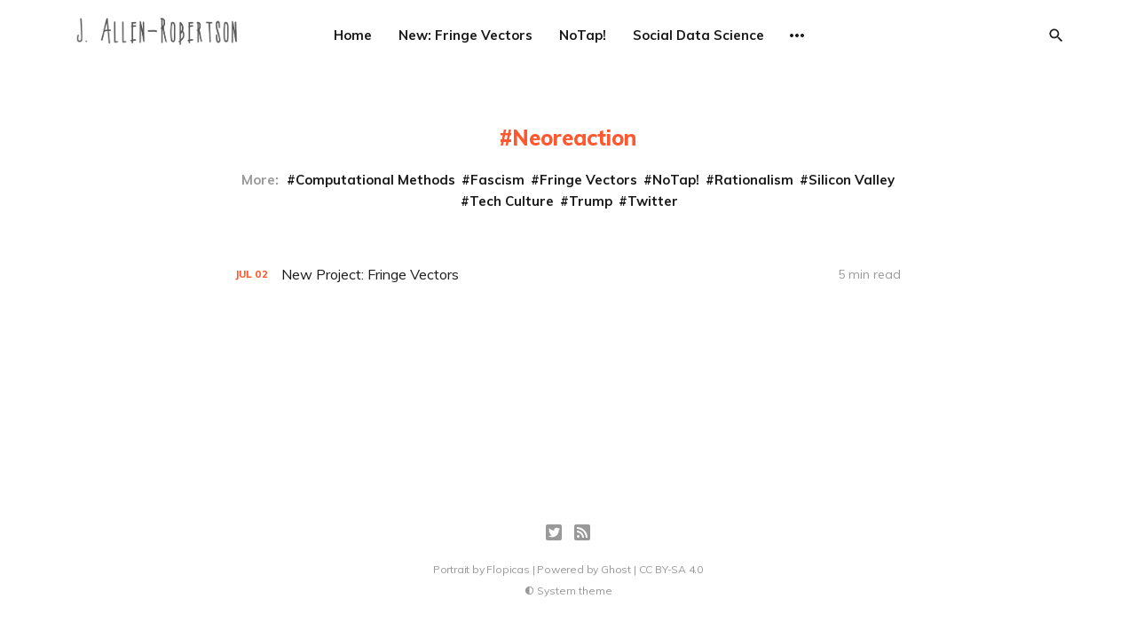

--- FILE ---
content_type: text/html; charset=utf-8
request_url: https://www.jallenrobertson.com/tag/neoreaction/
body_size: 5752
content:
<!DOCTYPE html>
<html lang="en">
<head>
  <meta charset="utf-8">
  <meta name="viewport" content="width=device-width, initial-scale=1">
  <title>Neoreaction - J.Allen-Robertson</title>
  <link rel="stylesheet" href="/assets/css/screen.css?v=6a78771aa4">
  <link rel="stylesheet" href="/assets/css/prism.css?v=6a78771aa4">
  <link rel="stylesheet" href="/assets/css/custom.css?v=6a78771aa4">
  <link rel="stylesheet" href="https://fonts.googleapis.com/css?family=Muli:400,400i,700,700i,800">

  <script>
    var siteUrl = 'https://www.jallenrobertson.com';
  </script>
  <script>
  var themeOptions = {
    disqus_shortname: '',
    search_key: '510c9610a70526ff063842577c',
    search_migration: 'v2',
    white_logo: '/content/images/banner_dark.png',
    white_icon: '/content/images/rounded_dark.png',
  };
</script>
  <script>
    if (localStorage.getItem('dawn_theme') == 'dark') {
      document.documentElement.classList.add('theme-dark');
    }
  </script>

  <link rel="icon" href="/favicon.png" type="image/png" />
    <link rel="canonical" href="https://www.jallenrobertson.com/tag/neoreaction/" />
    <meta name="referrer" content="no-referrer-when-downgrade" />
    
    <meta property="og:site_name" content="J.Allen-Robertson" />
    <meta property="og:type" content="website" />
    <meta property="og:title" content="Neoreaction - J.Allen-Robertson" />
    <meta property="og:url" content="https://www.jallenrobertson.com/tag/neoreaction/" />
    <meta name="twitter:card" content="summary" />
    <meta name="twitter:title" content="Neoreaction - J.Allen-Robertson" />
    <meta name="twitter:url" content="https://www.jallenrobertson.com/tag/neoreaction/" />
    <meta name="twitter:site" content="@minyall" />
    
    <script type="application/ld+json">
{
    "@context": "https://schema.org",
    "@type": "Series",
    "publisher": {
        "@type": "Organization",
        "name": "J.Allen-Robertson",
        "url": "https://www.jallenrobertson.com/",
        "logo": {
            "@type": "ImageObject",
            "url": "https://www.jallenrobertson.com/content/images/2020/06/banner_light-2.png"
        }
    },
    "url": "https://www.jallenrobertson.com/tag/neoreaction/",
    "name": "Neoreaction",
    "mainEntityOfPage": {
        "@type": "WebPage",
        "@id": "https://www.jallenrobertson.com/"
    }
}
    </script>

    <meta name="generator" content="Ghost 3.42" />
    <link rel="alternate" type="application/rss+xml" title="J.Allen-Robertson" href="https://www.jallenrobertson.com/rss/" />
    <!-- Global site tag (gtag.js) - Google Analytics -->
<script async src="https://www.googletagmanager.com/gtag/js?id=UA-171510621-1"></script>
<script>
  window.dataLayer = window.dataLayer || [];
  function gtag(){dataLayer.push(arguments);}
  gtag('js', new Date());

  gtag('config', 'UA-171510621-1');
</script>
</head>
<body class="tag-template tag-neoreaction">
  <svg width="0" height="0" style="display: none;">
  <symbol xmlns="http://www.w3.org/2000/svg" viewBox="0 0 32 32" id="arrow-left">
    <title>arrow-left</title>
    <path d="M26.667 14.667v2.667h-16L18 24.667l-1.893 1.893L5.547 16l10.56-10.56L18 7.333l-7.333 7.333h16z"></path>
  </symbol>
  <symbol xmlns="http://www.w3.org/2000/svg" viewBox="0 0 32 32" id="arrow-right">
    <title>arrow-right</title>
    <path d="M5.333 14.667v2.667h16L14 24.667l1.893 1.893L26.453 16 15.893 5.44 14 7.333l7.333 7.333h-16z"></path>
  </symbol>
  <symbol xmlns="http://www.w3.org/2000/svg" viewBox="0 0 32 32" id="brightness-2">
    <title>brightness-2</title>
    <path d="M13.333 2.667c-2.427 0-4.707.667-6.667 1.8 4 2.307 6.667 6.6 6.667 11.533s-2.667 9.227-6.667 11.533c1.96 1.133 4.24 1.8 6.667 1.8 7.36 0 13.333-5.973 13.333-13.333S20.693 2.667 13.333 2.667z"></path>
  </symbol>
  <symbol xmlns="http://www.w3.org/2000/svg" viewBox="0 0 32 32" id="chevron-left">
    <title>chevron-left</title>
    <path d="M20.547 22.107L14.44 16l6.107-6.12L18.667 8l-8 8 8 8 1.88-1.893z"></path>
  </symbol>
  <symbol xmlns="http://www.w3.org/2000/svg" viewBox="0 0 32 32" id="chevron-right">
    <title>chevron-right</title>
    <path d="M11.453 22.107L17.56 16l-6.107-6.12L13.333 8l8 8-8 8-1.88-1.893z"></path>
  </symbol>
  <symbol xmlns="http://www.w3.org/2000/svg" viewBox="0 0 32 32" id="circle-half-full">
    <title>circle-half-full</title>
    <path d="M16 2.667c-7.36 0-13.333 5.973-13.333 13.333s5.973 13.333 13.333 13.333c7.36 0 13.333-5.973 13.333-13.333s-5.973-13.333-13.333-13.333zM16 5.333c5.893 0 10.667 4.773 10.667 10.667s-4.773 10.667-10.667 10.667v-21.333z"></path>
  </symbol>
  <symbol xmlns="http://www.w3.org/2000/svg" viewBox="0 0 32 32" id="dots-horizontal">
    <title>dots-horizontal</title>
    <path d="M21.333 16c0-1.473 1.194-2.667 2.667-2.667v0c1.473 0 2.667 1.194 2.667 2.667v0c0 1.473-1.194 2.667-2.667 2.667v0c-1.473 0-2.667-1.194-2.667-2.667v0zM13.333 16c0-1.473 1.194-2.667 2.667-2.667v0c1.473 0 2.667 1.194 2.667 2.667v0c0 1.473-1.194 2.667-2.667 2.667v0c-1.473 0-2.667-1.194-2.667-2.667v0zM5.333 16c0-1.473 1.194-2.667 2.667-2.667v0c1.473 0 2.667 1.194 2.667 2.667v0c0 1.473-1.194 2.667-2.667 2.667v0c-1.473 0-2.667-1.194-2.667-2.667v0z"></path>
  </symbol>
  <symbol xmlns="http://www.w3.org/2000/svg" viewBox="0 0 32 32" id="facebook-box">
    <title>facebook-box</title>
    <path d="M6.667 4h18.667c1.467 0 2.667 1.2 2.667 2.667v18.667c0 1.467-1.2 2.667-2.667 2.667H6.667A2.675 2.675 0 0 1 4 25.334V6.667C4 5.2 5.2 4 6.667 4zM24 6.667h-3.333A4.672 4.672 0 0 0 16 11.334v3.333h-2.667v4H16V28h4v-9.333h4v-4h-4V12c0-.733.6-1.333 1.333-1.333H24v-4z"></path>
  </symbol>
  <symbol xmlns="http://www.w3.org/2000/svg" viewBox="0 0 32 32" id="facebook">
    <title>facebook</title>
    <path d="M22.667 2.667V8H20c-.92 0-1.333 1.08-1.333 2v3.333h4v5.333h-4v10.667h-5.333V18.666h-4v-5.333h4V8a5.332 5.332 0 0 1 5.333-5.333h4z"></path>
  </symbol>
  <symbol xmlns="http://www.w3.org/2000/svg" viewBox="0 0 40 40" id="loader">
    <title>loader</title>
    <path opacity="0.3" fill="currentColor" d="M20.201,5.169c-8.254,0-14.946,6.692-14.946,14.946c0,8.255,6.692,14.946,14.946,14.946 s14.946-6.691,14.946-14.946C35.146,11.861,28.455,5.169,20.201,5.169z M20.201,31.749c-6.425,0-11.634-5.208-11.634-11.634 c0-6.425,5.209-11.634,11.634-11.634c6.425,0,11.633,5.209,11.633,11.634C31.834,26.541,26.626,31.749,20.201,31.749z" />
    <path fill="currentColor" d="M26.013,10.047l1.654-2.866c-2.198-1.272-4.743-2.012-7.466-2.012h0v3.312h0 C22.32,8.481,24.301,9.057,26.013,10.047z">
      <animateTransform attributeType="xml" attributeName="transform" type="rotate" from="0 20 20" to="360 20 20" dur="0.5s" repeatCount="indefinite" />
    </path>
  </symbol>
  <symbol xmlns="http://www.w3.org/2000/svg" viewBox="0 0 32 32" id="magnify">
    <title>magnify</title>
    <path d="M12.667 4a8.667 8.667 0 0 1 8.667 8.667c0 2.147-.787 4.12-2.08 5.64l.36.36h1.053l6.667 6.667-2 2-6.667-6.667v-1.053l-.36-.36a8.689 8.689 0 0 1-5.64 2.08C7.88 21.334 4 17.454 4 12.667S7.88 4 12.667 4zm0 2.667c-3.333 0-6 2.667-6 6s2.667 6 6 6 6-2.667 6-6-2.667-6-6-6z"></path>
  </symbol>
  <symbol xmlns="http://www.w3.org/2000/svg" viewBox="0 0 32 32" id="menu-down">
    <title>menu-down</title>
    <path d="M9.333 13.333L16 20l6.667-6.667H9.334z"></path>
  </symbol>
  <symbol xmlns="http://www.w3.org/2000/svg" viewBox="0 0 32 32" id="rss-box">
    <title>rss-box</title>
    <path d="M6.667 4h18.667c1.467 0 2.667 1.2 2.667 2.667v18.667c0 1.467-1.2 2.667-2.667 2.667H6.667A2.675 2.675 0 0 1 4 25.334V6.667C4 5.2 5.2 4 6.667 4zM10 20c-1.107 0-2 .893-2 2s.893 2 2 2 2-.893 2-2-.893-2-2-2zm-2-6.667V16c4.413 0 8 3.587 8 8h2.667c0-5.893-4.773-10.667-10.667-10.667zM8 8v2.667c7.36 0 13.333 5.973 13.333 13.333H24c0-8.84-7.16-16-16-16z"></path>
  </symbol>
  <symbol xmlns="http://www.w3.org/2000/svg" viewBox="0 0 32 32" id="star">
    <title>star</title>
    <path d="M16 23.027L24.24 28l-2.187-9.373 7.28-6.307-9.587-.827-3.747-8.827-3.747 8.827-9.587.827 7.267 6.307L7.759 28l8.24-4.973z"></path>
  </symbol>
  <symbol xmlns="http://www.w3.org/2000/svg" viewBox="0 0 24 24" id="table-of-contents">
    <path d="M3 9h14V7H3v2m0 4h14v-2H3v2m0 4h14v-2H3v2m16 0h2v-2h-2v2m0-10v2h2V7h-2m0 6h2v-2h-2v2z"></path>
  </symbol>
  <symbol xmlns="http://www.w3.org/2000/svg" viewBox="0 0 32 32" id="twitter-box">
    <title>twitter-box</title>
    <path d="M6.667 4h18.667c1.467 0 2.667 1.2 2.667 2.667v18.667c0 1.467-1.2 2.667-2.667 2.667H6.667A2.675 2.675 0 0 1 4 25.334V6.667C4 5.2 5.2 4 6.667 4zm16.946 8.44c.64-.533 1.387-1.173 1.72-1.88-.547.28-1.2.453-1.92.547.667-.48 1.213-1.107 1.493-1.96-.693.373-1.4.693-2.28.853-2.067-2.493-7.013-.467-6.133 3.267-3.48-.213-5.6-1.787-7.36-3.72-1 1.627-.133 4.093 1.053 4.773-.613-.04-1.08-.227-1.52-.44.053 2.053 1.187 3.04 2.773 3.573a4.47 4.47 0 0 1-1.52.04c.493 1.427 1.52 2.32 3.28 2.507-1.2 1.013-3.413 1.72-5.2 1.44 1.533.973 3.28 1.747 5.707 1.64 5.88-.267 9.813-4.48 9.907-10.64z"></path>
  </symbol>
  <symbol xmlns="http://www.w3.org/2000/svg" viewBox="0 0 32 32" id="twitter">
    <title>twitter</title>
    <path d="M29.947 8a11.423 11.423 0 0 1-3.28.92 5.738 5.738 0 0 0 2.507-3.173 11.52 11.52 0 0 1-3.627 1.4C24.494 6 23.014 5.334 21.334 5.334c-3.133 0-5.693 2.56-5.693 5.72 0 .453.053.893.147 1.307A16.261 16.261 0 0 1 4.001 6.388a5.663 5.663 0 0 0-.773 2.867c0 1.987 1 3.747 2.547 4.747-.947 0-1.827-.267-2.6-.667v.04a5.724 5.724 0 0 0 4.587 5.613 5.644 5.644 0 0 1-2.574.093c.72 2.253 2.813 3.933 5.333 3.973-1.947 1.547-4.413 2.453-7.107 2.453-.453 0-.907-.027-1.36-.08A16.19 16.19 0 0 0 10.827 28c10.507 0 16.28-8.72 16.28-16.28 0-.253 0-.493-.013-.747A11.42 11.42 0 0 0 29.947 8z"></path>
  </symbol>
  <symbol xmlns="http://www.w3.org/2000/svg" viewBox="0 0 32 32" id="white-balance-sunny">
    <title>white-balance-sunny</title>
    <path d="M4.733 24.72l1.88 1.88 2.4-2.387L7.12 22.32zm9.934 5.213h2.667V26h-2.667zM16 7.333c-4.413 0-8 3.587-8 8s3.587 8 8 8 8-3.587 8-8c0-4.427-3.587-8-8-8zm10.667 9.334h4V14h-4zm-3.68 7.546l2.4 2.387 1.88-1.88-2.387-2.4zm4.28-18.266l-1.88-1.88-2.4 2.387 1.893 1.893zM17.333.733h-2.667v3.933h2.667zM5.333 14h-4v2.667h4zm3.68-7.547l-2.4-2.387-1.88 1.88 2.387 2.4 1.893-1.893z"></path>
  </symbol>
  <symbol xmlns="http://www.w3.org/2000/svg" viewBox="0 0 32 32" id="window-close">
    <title>window-close</title>
    <path d="M17.947 16l7.387 7.387v1.947h-1.947L16 17.947l-7.387 7.387H6.666v-1.947L14.053 16 6.666 8.613V6.666h1.947L16 14.053l7.387-7.387h1.947v1.947L17.947 16z"></path>
  </symbol>
</svg>  <div class="container">
    <div class="site">
      <header class="site-header">
  <div class="header-left">
    <a class="logo" href="https://www.jallenrobertson.com">
        <img class="logo-image" src="/content/images/2020/06/banner_light-2.png" alt="J.Allen-Robertson">
    </a>
  </div>
    <nav class="main-nav hidden-xs hidden-sm hidden-md">
        <a class="menu-item menu-item-home" href="https://www.jallenrobertson.com/">Home</a>
  <a class="menu-item menu-item-new-fringe-vectors" href="https://www.jallenrobertson.com/tag/fringe-vectors/">New: Fringe Vectors</a>
  <a class="menu-item menu-item-notap" href="https://www.jallenrobertson.com/tag/notap/">NoTap!</a>
  <a class="menu-item menu-item-social-data-science" href="https://www.jallenrobertson.com/tag/methods/">Social Data Science</a>
  <a class="menu-item menu-item-more" href="https://www.jallenrobertson.com/...">More</a>
  <a class="menu-item menu-item-about-me" href="https://www.jallenrobertson.com/about/">About me</a>
  <a class="menu-item menu-item-teaching" href="https://www.jallenrobertson.com/teaching-training/">Teaching</a>
  <a class="menu-item menu-item-collaborations" href="https://www.jallenrobertson.com/collaboration/">Collaborations</a>
  <a class="menu-item menu-item-publicity" href="https://www.jallenrobertson.com/publicity/">Publicity</a>
  <a class="menu-item menu-item-talks" href="https://www.jallenrobertson.com/talks/">Talks</a>
  <a class="menu-item menu-item-contact-me" href="https://www.jallenrobertson.com/contact-me/">Contact me</a>

    </nav>
    
    <button class="button-icon hidden-lg hidden-xl js-modal" data-modal="search">
      <svg class="icon"><use xlink:href="#magnify"></use></svg>
    </button>
    <div class="burger hidden-lg hidden-xl">
      <div class="burger-bar"></div>
      <div class="burger-bar"></div>
    </div>

    <div class="mobile-menu hidden-lg hidden-xl">
      <div class="container">
        <nav class="mobile-nav">
            <a class="menu-item menu-item-home" href="https://www.jallenrobertson.com/">Home</a>
  <a class="menu-item menu-item-new-fringe-vectors" href="https://www.jallenrobertson.com/tag/fringe-vectors/">New: Fringe Vectors</a>
  <a class="menu-item menu-item-notap" href="https://www.jallenrobertson.com/tag/notap/">NoTap!</a>
  <a class="menu-item menu-item-social-data-science" href="https://www.jallenrobertson.com/tag/methods/">Social Data Science</a>
  <a class="menu-item menu-item-more" href="https://www.jallenrobertson.com/...">More</a>
  <a class="menu-item menu-item-about-me" href="https://www.jallenrobertson.com/about/">About me</a>
  <a class="menu-item menu-item-teaching" href="https://www.jallenrobertson.com/teaching-training/">Teaching</a>
  <a class="menu-item menu-item-collaborations" href="https://www.jallenrobertson.com/collaboration/">Collaborations</a>
  <a class="menu-item menu-item-publicity" href="https://www.jallenrobertson.com/publicity/">Publicity</a>
  <a class="menu-item menu-item-talks" href="https://www.jallenrobertson.com/talks/">Talks</a>
  <a class="menu-item menu-item-contact-me" href="https://www.jallenrobertson.com/contact-me/">Contact me</a>

        </nav>
      </div>
    </div>
  <div class="header-right hidden-xs hidden-sm hidden-md">
      <button class="button-icon js-modal" data-modal="search">
        <svg class="icon"><use xlink:href="#magnify"></use></svg>
      </button>
  </div>
</header>

      <div class="site-content">
        
<div class="content-area">
  <main class="site-main">
      <section class="tag kg-width-normal">
        <h1 class="tag-name">Neoreaction</h1>
            <div class="tag-list">
              <span class="tag-list-label">More:</span>
                <a class="tag-list-item" href="/tag/methods/">Computational Methods</a>
                <a class="tag-list-item" href="/tag/fascism/">Fascism</a>
                <a class="tag-list-item" href="/tag/fringe-vectors/">Fringe Vectors</a>
                <a class="tag-list-item" href="/tag/notap/">NoTap!</a>
                <a class="tag-list-item" href="/tag/rationalism/">Rationalism</a>
                <a class="tag-list-item" href="/tag/silicon-valley/">Silicon Valley</a>
                <a class="tag-list-item" href="/tag/tech-culture/">Tech Culture</a>
                <a class="tag-list-item" href="/tag/trump/">Trump</a>
                <a class="tag-list-item" href="/tag/twitter/">Twitter</a>
            </div>
      </section>
    <div class="post-feed kg-width-normal">
        <article class="feed post tag-fringe-vectors tag-tech-culture tag-rationalism tag-neoreaction tag-silicon-valley featured">
  <div class="feed-calendar">
    <div class="feed-calendar-month">
      Jul
    </div>
    <div class="feed-calendar-day">
      02
    </div>
  </div>
  <h2 class="feed-title">New Project: Fringe Vectors</h2>
  <div class="feed-right">
    <svg class="icon feed-visibility feed-visibility-public"><use xlink:href="#star"></use></svg>
    <div class="feed-length">
      5 min read
    </div>
  </div>
  <svg class="icon feed-icon"><use xlink:href="#chevron-right"></use></svg>
  <a class="u-permalink" href="/intro_fringe_vectors/"></a>
</article>    </div>
    <nav class="pagination">
</nav>
<div class="infinite-scroll-status">
  <div class="infinite-scroll-request"></div>
</div>
<div class="infinite-scroll-action kg-width-normal">
  <button class="button button-secondary infinite-scroll-button">Load more</button>
</div>


  </main>
</div>
      </div>
      <footer class="site-footer">
  <div class="social">
      <a class="social-item social-item-twitter" href="https://twitter.com/minyall" target="_blank" rel="noopener noreferrer">
        <svg class="icon"><use xlink:href="#twitter-box"></use></svg>
      </a>
    <a class="social-item social-item-rss" href="https://feedly.com/i/subscription/feed/https://www.jallenrobertson.com/rss/" target="_blank" rel="noopener noreferrer">
      <svg class="icon"><use xlink:href="#rss-box"></use></svg>
    </a>
  </div>

  <div class="copyright">
  Portrait by <a href="https://www.instagram.com/flopicas/">Flopicas</a> | Powered by <a href="https://ghost.org/" target="_blank">Ghost</a> | <a href="https://creativecommons.org/licenses/by-sa/4.0/">CC BY-SA 4.0</a>
</div>
  <nav class="footer-nav">
    
    <a class="menu-item js-theme" href="#" data-system="System theme" data-dark="Dark theme" data-light="Light theme">
      <svg class="icon theme-icon theme-icon-system"><use xlink:href="#circle-half-full"></use></svg>
      <svg class="icon theme-icon theme-icon-dark"><use xlink:href="#brightness-2"></use></svg>
      <svg class="icon theme-icon theme-icon-light"><use xlink:href="#white-balance-sunny"></use></svg>
      <span class="theme-text">System theme</span>
    </a>
  </nav>
</footer>      <div class="modal-overlay">
  <div class="modal modal-search">
    <div class="form-wrapper">
      <input class="modal-input search-input" type="search" placeholder="Enter keyword...">
      <button class="form-button search-button">
        <svg class="icon icon-search"><use xlink:href="#magnify"></use></svg>
        <svg class="icon icon-close"><use xlink:href="#window-close"></use></svg>
      </button>
    </div>
        <div class="popular-wrapper">
          <h4 class="popular-title">Popular tags</h4>
          <div class="popular-feed">
              <a class="popular" href="/tag/methods/">Computational Methods</a>
              <a class="popular" href="/tag/twitter/">Twitter</a>
              <a class="popular" href="/tag/fringe-vectors/">Fringe Vectors</a>
              <a class="popular" href="/tag/trump/">Trump</a>
              <a class="popular" href="/tag/notap/">NoTap!</a>
          </div>
        </div>
    <div class="search-result"></div>
  </div>
  <button class="button-icon modal-close">
    <svg class="icon icon-close"><use xlink:href="#window-close"></use></svg>
  </button>
</div>      <!-- Root element of PhotoSwipe. Must have class pswp. -->
<div class="pswp" tabindex="-1" role="dialog" aria-hidden="true">
  <!-- Background of PhotoSwipe. 
        It's a separate element as animating opacity is faster than rgba(). -->
  <div class="pswp__bg"></div>

  <!-- Slides wrapper with overflow:hidden. -->
  <div class="pswp__scroll-wrap">
      <!-- Container that holds slides. 
          PhotoSwipe keeps only 3 of them in the DOM to save memory.
          Don't modify these 3 pswp__item elements, data is added later on. -->
    <div class="pswp__container">
      <div class="pswp__item"></div>
      <div class="pswp__item"></div>
      <div class="pswp__item"></div>
    </div>

    <!-- Default (PhotoSwipeUI_Default) interface on top of sliding area. Can be changed. -->
    <div class="pswp__ui pswp__ui--hidden">
      <div class="pswp__top-bar">
        <!--  Controls are self-explanatory. Order can be changed. -->
        <div class="pswp__counter"></div>

        <button class="pswp__button pswp__button--close" title="Close (Esc)"></button>
        <button class="pswp__button pswp__button--share" title="Share"></button>
        <button class="pswp__button pswp__button--fs" title="Toggle fullscreen"></button>
        <button class="pswp__button pswp__button--zoom" title="Zoom in/out"></button>

        <!-- Preloader demo https://codepen.io/dimsemenov/pen/yyBWoR -->
        <!-- element will get class pswp__preloader--active when preloader is running -->
        <div class="pswp__preloader">
          <div class="pswp__preloader__icn">
            <div class="pswp__preloader__cut">
              <div class="pswp__preloader__donut"></div>
            </div>
          </div>
        </div>
      </div>

      <div class="pswp__share-modal pswp__share-modal--hidden pswp__single-tap">
        <div class="pswp__share-tooltip"></div> 
      </div>

      <button class="pswp__button pswp__button--arrow--left" title="Previous (arrow left)"></button>
      <button class="pswp__button pswp__button--arrow--right" title="Next (arrow right)"></button>

      <div class="pswp__caption">
        <div class="pswp__caption__center"></div>
      </div>
    </div>
  </div>
</div>    </div>
  </div>

  <script>
    var body = document.querySelector('body');
    if (window.innerWidth > body.clientWidth + 5) {
      document.documentElement.style.setProperty('--scrollbar', (window.innerWidth - body.clientWidth) + 'px');
    }
  </script>

  <script
    src="https://code.jquery.com/jquery-3.3.1.min.js"
    integrity="sha256-FgpCb/KJQlLNfOu91ta32o/NMZxltwRo8QtmkMRdAu8="
    crossorigin="anonymous">
  </script>
  <script src="/assets/js/main.min.js?v=6a78771aa4"></script>
  <script src="/assets/js/prism.js?v=6a78771aa4"></script>


  
</body>
</html>

--- FILE ---
content_type: text/css; charset=UTF-8
request_url: https://www.jallenrobertson.com/assets/css/screen.css?v=6a78771aa4
body_size: 10105
content:
html {
  line-height: 1.15;
  -webkit-text-size-adjust: 100%;
}
body {
  margin: 0;
}
main {
  display: block;
}
h1 {
  font-size: 2em;
  margin: 0.67em 0;
}
hr {
  box-sizing: content-box;
  height: 0;
  overflow: visible;
}
pre {
  font-family: monospace, monospace;
  font-size: 1em;
}
a {
  background-color: transparent;
}
abbr[title] {
  border-bottom: none;
  text-decoration: underline;
  -webkit-text-decoration: underline dotted;
  text-decoration: underline dotted;
}
b,
strong {
  font-weight: bolder;
}
code,
kbd,
samp {
  font-family: monospace, monospace;
  font-size: 1em;
}
small {
  font-size: 80%;
}
sub,
sup {
  font-size: 75%;
  line-height: 0;
  position: relative;
  vertical-align: baseline;
}
sub {
  bottom: -0.25em;
}
sup {
  top: -0.5em;
}
img {
  border-style: none;
}
button,
input,
optgroup,
select,
textarea {
  font-family: inherit;
  font-size: 100%;
  line-height: 1.15;
  margin: 0;
}
button,
input {
  overflow: visible;
}
button,
select {
  text-transform: none;
}
button,
[type="button"],
[type="reset"],
[type="submit"] {
  -webkit-appearance: button;
}
button::-moz-focus-inner,
[type="button"]::-moz-focus-inner,
[type="reset"]::-moz-focus-inner,
[type="submit"]::-moz-focus-inner {
  border-style: none;
  padding: 0;
}
button:-moz-focusring,
[type="button"]:-moz-focusring,
[type="reset"]:-moz-focusring,
[type="submit"]:-moz-focusring {
  outline: 1px dotted ButtonText;
}
fieldset {
  padding: 0.35em 0.75em 0.625em;
}
legend {
  box-sizing: border-box;
  color: inherit;
  display: table;
  max-width: 100%;
  padding: 0;
  white-space: normal;
}
progress {
  vertical-align: baseline;
}
textarea {
  overflow: auto;
}
[type="checkbox"],
[type="radio"] {
  box-sizing: border-box;
  padding: 0;
}
[type="number"]::-webkit-inner-spin-button,
[type="number"]::-webkit-outer-spin-button {
  height: auto;
}
[type="search"] {
  -webkit-appearance: textfield;
  outline-offset: -2px;
}
[type="search"]::-webkit-search-decoration {
  -webkit-appearance: none;
}
::-webkit-file-upload-button {
  -webkit-appearance: button;
  font: inherit;
}
details {
  display: block;
}
summary {
  display: list-item;
}
template {
  display: none;
}
[hidden] {
  display: none;
}
:root {
  --brand-color: #ff572f;
  --primary-text-color: #333;
  --secondary-text-color: #999;
  --white-color: #fff;
  --lighter-gray-color: #f6f6f6;
  --light-gray-color: #e6e6e6;
  --mid-gray-color: #ccc;
  --dark-gray-color: #444;
  --darker-gray-color: #1a1a1a;
  --black-color: #000;
  --green-color: #28a745;
  --orange-color: #ffc107;
  --red-color: #dc3545;
  --facebook-color: #3b5998;
  --twitter-color: #1da1f2;
  --rss-color: #f26522;
  --animation-base: ease-in-out;
  --font-base: Muli, -apple-system, BlinkMacSystemFont, Segoe UI, Helvetica, Arial, sans-serif;
  --navbar-height: 80px;
  --scrollbar: 0px;
}
@media (max-width: 767px) {
  :root {
    --navbar-height: 70px;
  }
}
html {
  box-sizing: border-box;
  font-size: 62.5%;
}
*,
*:before,
*:after {
  box-sizing: inherit;
}
body {
  background-color: var(--white-color);
  color: var(--primary-text-color);
  font-family: var(--font-base);
  font-size: 1.5rem;
  line-height: 1.6;
  text-rendering: optimizeLegibility;
  word-break: break-word;
  -webkit-font-smoothing: antialiased;
  -moz-osx-font-smoothing: grayscale;
}
a {
  color: var(--darker-gray-color);
  text-decoration: none;
  -webkit-transition: color 0.1s var(--animation-base);
  transition: color 0.1s var(--animation-base);
}
a:hover {
  opacity: 0.8;
}
h1,
h2,
h3,
h4,
h5,
h6 {
  color: var(--darker-gray-color);
  font-family: var(--font-base);
  font-weight: 800;
  line-height: 1.3;
  margin: 0 0 1.5rem;
}
p {
  margin: 0 0 2rem;
}
img {
  display: block;
  height: auto;
  max-width: 100%;
}
blockquote {
  background-color: var(--lighter-gray-color);
  border-left: 5px solid var(--brand-color);
  color: var(--secondary-text-color);
  font-size: 2.1rem;
  font-style: italic;
  font-weight: 700;
  letter-spacing: -0.03rem;
  line-height: 1.4;
  margin: 3rem 0;
  padding: 2rem 3rem;
  text-align: center;
}
blockquote strong {
  font-weight: 700;
}
ul,
ol {
  margin: 3rem 0;
  padding-left: 2rem;
}
iframe,
embed {
  border: 0;
  display: block;
  overflow: hidden;
  width: 100%;
}
figure {
  margin: 4.5rem 0;
}
figcaption {
  color: var(--secondary-text-color);
  font-size: 1.4rem;
  line-height: 1.4;
  margin-top: 1.5rem;
  text-align: center;
}
figcaption a {
  color: var(--secondary-text-color) !important;
  font-weight: 400 !important;
}
pre {
  background-color: var(--darker-gray-color);
  border-radius: 5px !important;
  color: var(--white-color);
  font-size: 1.6rem !important;
  line-height: 1.5;
  margin: 3rem 0 !important;
  overflow-x: scroll;
  padding: 1.6rem 2.2rem;
  -webkit-overflow-scrolling: touch;
}
hr {
  background-color: var(--secondary-text-color);
  border: 0;
  border-radius: 50%;
  height: 5px;
  margin: 40px auto;
  position: relative;
  width: 5px;
}
hr:before,
hr:after {
  background-color: var(--secondary-text-color);
  border-radius: 50%;
  content: "";
  height: 5px;
  position: absolute;
  width: 5px;
}
hr:before {
  right: 20px;
}
hr:after {
  left: 20px;
}
table:not(.highlight) {
  border-collapse: collapse;
  font-size: 1.5rem;
  margin: 3rem 0;
  width: 100%;
  word-break: normal;
}
table:not(.highlight) thead {
  background-color: var(--lighter-gray-color);
  border-bottom: 1px solid var(--light-gray-color);
}
table:not(.highlight) tr + table:not(.highlight) tr {
  border-top: 1px solid var(--light-gray-color);
}
table:not(.highlight) tr:hover td {
  background-color: var(--lighter-gray-color);
}
table:not(.highlight) th,
table:not(.highlight) td {
  line-height: 1.5;
  padding: 1rem 1.5rem;
}
table:not(.highlight) th {
  color: var(--secondary-text-color);
  text-align: left;
}
table:not(.highlight) tfoot {
  border-top: 1px solid var(--mid-gray-color);
}
table:not(.highlight) tfoot td {
  font-weight: 700;
}
@media (max-width: 767px) {
  .table thead {
    display: none;
  }
  .table tr {
    display: block;
    padding: 1.2rem 0;
  }
  .table td {
    display: -webkit-box;
    display: flex;
    -webkit-box-pack: justify;
    justify-content: space-between;
    padding: 0.7rem 0;
    text-align: right;
    width: 100%;
  }
  .table td:before {
    color: var(--secondary-text-color);
    content: attr(data-label);
    margin-right: 1rem;
    white-space: nowrap;
  }
}
.container {
  margin-left: auto;
  margin-right: auto;
  padding-left: 20px;
  padding-right: 20px;
}
@media (max-width: 767px) {
  .container {
    max-width: 460px;
  }
}
@media (min-width: 768px) {
  .container {
    max-width: 720px;
  }
}
@media (min-width: 992px) {
  .container {
    max-width: 960px;
  }
}
@media (min-width: 1200px) {
  .container {
    max-width: 1170px;
  }
}
.row {
  display: -webkit-box;
  display: flex;
  flex-wrap: wrap;
  margin-left: -20px;
  margin-right: -20px;
}
div[class^="col-"] {
  min-height: 1px;
  padding-left: 20px;
  padding-right: 20px;
  position: relative;
  width: 100%;
}
.col-1 {
  -webkit-box-flex: 0;
  flex: 0 0 8.333333%;
  max-width: 8.333333%;
}
.col-2 {
  -webkit-box-flex: 0;
  flex: 0 0 16.666667%;
  max-width: 16.666667%;
}
.col-3 {
  -webkit-box-flex: 0;
  flex: 0 0 25%;
  max-width: 25%;
}
.col-4 {
  -webkit-box-flex: 0;
  flex: 0 0 33.333333%;
  max-width: 33.333333%;
}
.col-5 {
  -webkit-box-flex: 0;
  flex: 0 0 41.666667%;
  max-width: 41.666667%;
}
.col-6 {
  -webkit-box-flex: 0;
  flex: 0 0 50%;
  max-width: 50%;
}
.col-7 {
  -webkit-box-flex: 0;
  flex: 0 0 58.333333%;
  max-width: 58.333333%;
}
.col-8 {
  -webkit-box-flex: 0;
  flex: 0 0 66.666667%;
  max-width: 66.666667%;
}
.col-9 {
  -webkit-box-flex: 0;
  flex: 0 0 75%;
  max-width: 75%;
}
.col-10 {
  -webkit-box-flex: 0;
  flex: 0 0 83.333333%;
  max-width: 83.333333%;
}
.col-11 {
  -webkit-box-flex: 0;
  flex: 0 0 91.666667%;
  max-width: 91.666667%;
}
.col-12 {
  -webkit-box-flex: 0;
  flex: 0 0 100%;
  max-width: 100%;
}
@media (min-width: 576px) {
  .col-sm-1 {
    -webkit-box-flex: 0;
    flex: 0 0 8.333333%;
    max-width: 8.333333%;
  }
  .col-sm-2 {
    -webkit-box-flex: 0;
    flex: 0 0 16.666667%;
    max-width: 16.666667%;
  }
  .col-sm-3 {
    -webkit-box-flex: 0;
    flex: 0 0 25%;
    max-width: 25%;
  }
  .col-sm-4 {
    -webkit-box-flex: 0;
    flex: 0 0 33.333333%;
    max-width: 33.333333%;
  }
  .col-sm-5 {
    -webkit-box-flex: 0;
    flex: 0 0 41.666667%;
    max-width: 41.666667%;
  }
  .col-sm-6 {
    -webkit-box-flex: 0;
    flex: 0 0 50%;
    max-width: 50%;
  }
  .col-sm-7 {
    -webkit-box-flex: 0;
    flex: 0 0 58.333333%;
    max-width: 58.333333%;
  }
  .col-sm-8 {
    -webkit-box-flex: 0;
    flex: 0 0 66.666667%;
    max-width: 66.666667%;
  }
  .col-sm-9 {
    -webkit-box-flex: 0;
    flex: 0 0 75%;
    max-width: 75%;
  }
  .col-sm-10 {
    -webkit-box-flex: 0;
    flex: 0 0 83.333333%;
    max-width: 83.333333%;
  }
  .col-sm-11 {
    -webkit-box-flex: 0;
    flex: 0 0 91.666667%;
    max-width: 91.666667%;
  }
  .col-sm-12 {
    -webkit-box-flex: 0;
    flex: 0 0 100%;
    max-width: 100%;
  }
}
@media (min-width: 768px) {
  .col-md-1 {
    -webkit-box-flex: 0;
    flex: 0 0 8.333333%;
    max-width: 8.333333%;
  }
  .col-md-2 {
    -webkit-box-flex: 0;
    flex: 0 0 16.666667%;
    max-width: 16.666667%;
  }
  .col-md-3 {
    -webkit-box-flex: 0;
    flex: 0 0 25%;
    max-width: 25%;
  }
  .col-md-4 {
    -webkit-box-flex: 0;
    flex: 0 0 33.333333%;
    max-width: 33.333333%;
  }
  .col-md-5 {
    -webkit-box-flex: 0;
    flex: 0 0 41.666667%;
    max-width: 41.666667%;
  }
  .col-md-6 {
    -webkit-box-flex: 0;
    flex: 0 0 50%;
    max-width: 50%;
  }
  .col-md-7 {
    -webkit-box-flex: 0;
    flex: 0 0 58.333333%;
    max-width: 58.333333%;
  }
  .col-md-8 {
    -webkit-box-flex: 0;
    flex: 0 0 66.666667%;
    max-width: 66.666667%;
  }
  .col-md-9 {
    -webkit-box-flex: 0;
    flex: 0 0 75%;
    max-width: 75%;
  }
  .col-md-10 {
    -webkit-box-flex: 0;
    flex: 0 0 83.333333%;
    max-width: 83.333333%;
  }
  .col-md-11 {
    -webkit-box-flex: 0;
    flex: 0 0 91.666667%;
    max-width: 91.666667%;
  }
  .col-md-12 {
    -webkit-box-flex: 0;
    flex: 0 0 100%;
    max-width: 100%;
  }
}
@media (min-width: 992px) {
  .col-lg-1 {
    -webkit-box-flex: 0;
    flex: 0 0 8.333333%;
    max-width: 8.333333%;
  }
  .col-lg-2 {
    -webkit-box-flex: 0;
    flex: 0 0 16.666667%;
    max-width: 16.666667%;
  }
  .col-lg-3 {
    -webkit-box-flex: 0;
    flex: 0 0 25%;
    max-width: 25%;
  }
  .col-lg-4 {
    -webkit-box-flex: 0;
    flex: 0 0 33.333333%;
    max-width: 33.333333%;
  }
  .col-lg-5 {
    -webkit-box-flex: 0;
    flex: 0 0 41.666667%;
    max-width: 41.666667%;
  }
  .col-lg-6 {
    -webkit-box-flex: 0;
    flex: 0 0 50%;
    max-width: 50%;
  }
  .col-lg-7 {
    -webkit-box-flex: 0;
    flex: 0 0 58.333333%;
    max-width: 58.333333%;
  }
  .col-lg-8 {
    -webkit-box-flex: 0;
    flex: 0 0 66.666667%;
    max-width: 66.666667%;
  }
  .col-lg-9 {
    -webkit-box-flex: 0;
    flex: 0 0 75%;
    max-width: 75%;
  }
  .col-lg-10 {
    -webkit-box-flex: 0;
    flex: 0 0 83.333333%;
    max-width: 83.333333%;
  }
  .col-lg-11 {
    -webkit-box-flex: 0;
    flex: 0 0 91.666667%;
    max-width: 91.666667%;
  }
  .col-lg-12 {
    -webkit-box-flex: 0;
    flex: 0 0 100%;
    max-width: 100%;
  }
}
@media (min-width: 1200px) {
  .col-xl-1 {
    -webkit-box-flex: 0;
    flex: 0 0 8.333333%;
    max-width: 8.333333%;
  }
  .col-xl-2 {
    -webkit-box-flex: 0;
    flex: 0 0 16.666667%;
    max-width: 16.666667%;
  }
  .col-xl-3 {
    -webkit-box-flex: 0;
    flex: 0 0 25%;
    max-width: 25%;
  }
  .col-xl-4 {
    -webkit-box-flex: 0;
    flex: 0 0 33.333333%;
    max-width: 33.333333%;
  }
  .col-xl-5 {
    -webkit-box-flex: 0;
    flex: 0 0 41.666667%;
    max-width: 41.666667%;
  }
  .col-xl-6 {
    -webkit-box-flex: 0;
    flex: 0 0 50%;
    max-width: 50%;
  }
  .col-xl-7 {
    -webkit-box-flex: 0;
    flex: 0 0 58.333333%;
    max-width: 58.333333%;
  }
  .col-xl-8 {
    -webkit-box-flex: 0;
    flex: 0 0 66.666667%;
    max-width: 66.666667%;
  }
  .col-xl-9 {
    -webkit-box-flex: 0;
    flex: 0 0 75%;
    max-width: 75%;
  }
  .col-xl-10 {
    -webkit-box-flex: 0;
    flex: 0 0 83.333333%;
    max-width: 83.333333%;
  }
  .col-xl-11 {
    -webkit-box-flex: 0;
    flex: 0 0 91.666667%;
    max-width: 91.666667%;
  }
  .col-xl-12 {
    -webkit-box-flex: 0;
    flex: 0 0 100%;
    max-width: 100%;
  }
}
@media (max-width: 575px) {
  .hidden-xs {
    display: none !important;
  }
}
@media (min-width: 576px) and (max-width: 767px) {
  .hidden-sm {
    display: none !important;
  }
}
@media (min-width: 768px) and (max-width: 991px) {
  .hidden-md {
    display: none !important;
  }
}
@media (min-width: 992px) and (max-width: 1199px) {
  .hidden-lg {
    display: none !important;
  }
}
@media (min-width: 1200px) {
  .hidden-xl {
    display: none !important;
  }
}
.button {
  -webkit-box-align: center;
  align-items: center;
  background-color: var(--white-color);
  border: 1px solid var(--light-gray-color);
  border-radius: 3px;
  color: var(--brand-color);
  cursor: pointer;
  display: -webkit-inline-box;
  display: inline-flex;
  font-size: 11px;
  font-weight: 800;
  height: 36px;
  -webkit-box-pack: center;
  justify-content: center;
  letter-spacing: 0.5px;
  outline: none;
  padding: 0 15px;
  text-transform: uppercase;
}
.button:hover {
  border-color: var(--mid-gray-color);
  opacity: 1;
}
.button .icon-loading {
  display: none;
}
.button.loading {
  text-indent: -9999px;
}
.button.loading .icon-loading {
  display: block;
}
.button-secondary {
  color: var(--darker-gray-color);
}
.button-icon {
  -webkit-box-align: center;
  align-items: center;
  background-color: transparent;
  border: 0;
  color: var(--darker-gray-color);
  cursor: pointer;
  display: -webkit-inline-box;
  display: inline-flex;
  height: 30px;
  -webkit-box-pack: center;
  justify-content: center;
  outline: none;
  padding: 0;
  width: 30px;
}
.button-icon:hover .icon {
  opacity: 0.8;
}
label {
  color: var(--darker-gray-color);
  display: block;
  font-size: 1.4rem;
  font-weight: 700;
}
label + label {
  margin-top: 2rem;
}
label input,
label textarea {
  margin-top: 0.7rem;
}
input,
textarea {
  -webkit-appearance: none;
  -moz-appearance: none;
  appearance: none;
  background-color: var(--white-color);
  border: 1px solid var(--light-gray-color);
  border-radius: 5px;
  color: var(--darker-gray-color);
  font-size: 1.6rem;
  height: 44px;
  outline: none;
  padding: 0 1.5rem;
  width: 100%;
}
input:focus,
textarea:focus {
  border-color: var(--mid-gray-color);
}
textarea {
  height: 100%;
  padding-bottom: 1.5rem;
  padding-top: 1.5rem;
  resize: vertical;
}
.form-wrapper {
  position: relative;
}
.form-button {
  -webkit-box-align: center;
  align-items: center;
  background-color: var(--brand-color);
  border: 0;
  border-radius: 0 4px 4px 0;
  color: var(--white-color);
  cursor: pointer;
  display: -webkit-box;
  display: flex;
  height: 40px;
  -webkit-box-pack: center;
  justify-content: center;
  outline: none;
  padding: 0;
  position: absolute;
  right: 5px;
  top: 5px;
  width: 40px;
}
.form-button .icon-loading {
  display: none;
}
.loading .form-button .icon {
  display: none;
}
.loading .form-button .icon-loading {
  display: block;
}
.contact-form {
  margin-top: 3rem;
}
.contact-form .button {
  margin-top: 1.5rem;
}
symbol {
  fill: currentColor;
}
.icon {
  height: 20px;
  width: 20px;
}
.icon-loading {
  height: 26px;
  width: 26px;
}
.site {
  display: -webkit-box;
  display: flex;
  -webkit-box-orient: vertical;
  -webkit-box-direction: normal;
  flex-direction: column;
  min-height: 100vh;
}
.site-content {
  -webkit-box-flex: 1;
  flex-grow: 1;
  padding: 6rem 0;
}
@media (max-width: 767px) {
  .site-content {
    padding: 3rem 0;
  }
}
.site-header {
  -webkit-box-align: center;
  align-items: center;
  display: -webkit-box;
  display: flex;
  height: var(--navbar-height);
}
.header-left,
.header-right {
  -webkit-box-align: center;
  align-items: center;
  display: -webkit-box;
  display: flex;
  -webkit-box-flex: 2;
  flex: 2;
}
.header-right {
  -webkit-box-pack: end;
  justify-content: flex-end;
}
.header-right .menu-item {
  margin: 0;
}
.header-right .menu-item + .menu-item {
  margin-left: 2rem;
}
.logo {
  position: relative;
}
.logo-text {
  color: var(--secondary-text-color);
  font-size: 1.8rem;
  font-weight: 800;
}
.logo-image {
  max-height: 50px;
}
.logo-image.white {
  left: 0;
  opacity: 0;
  position: absolute;
  top: 0;
}
.main-nav {
  -webkit-box-align: center;
  align-items: center;
  display: -webkit-box;
  display: flex;
}
.menu-item {
  font-weight: 700;
  margin: 0 1.5rem;
}
.menu-item[href*="..."],
.menu-item[href*="..."] ~ .menu-item {
  display: none;
}
.menu-item-button {
  margin: 0 0.7rem;
}
.menu-item-more {
  position: relative;
}
.menu-item-more .icon {
  height: 24px;
  width: 24px;
}
.menu-item-cta {
  color: var(--brand-color);
}
.sub-menu {
  background-color: var(--darker-gray-color);
  border-radius: 5px;
  display: none;
  margin-top: 2rem;
  padding: 1rem 0;
  position: absolute;
  right: -13px;
  text-align: left;
  top: 100%;
  width: 170px;
  z-index: 90;
}
.sub-menu:before {
  border-bottom: 7px solid var(--darker-gray-color);
  border-left: 7px solid transparent;
  border-right: 7px solid transparent;
  content: "";
  height: 0;
  position: absolute;
  right: 21px;
  top: -6px;
  width: 0;
}
.sub-menu .menu-item {
  color: var(--white-color);
  display: block;
  font-size: 1.3rem;
  margin: 0;
  padding: 0.7rem 1.5rem;
}
.mobile-menu {
  background-color: var(--white-color);
  display: none;
  height: calc(100vh - var(--navbar-height));
  left: 0;
  padding-top: 3rem;
  position: absolute;
  top: var(--navbar-height);
  width: 100%;
  z-index: 90;
}
.mobile-menu .menu-item {
  font-size: 1.8rem;
  margin: 0;
  text-align: right;
}
.mobile-menu .menu-item + .menu-item {
  margin-top: 1.5rem;
}
.mobile-menu .menu-item[href*="..."] ~ .menu-item {
  display: inline;
}
.mobile-nav {
  display: -webkit-box;
  display: flex;
  -webkit-box-orient: vertical;
  -webkit-box-direction: normal;
  flex-direction: column;
}
.menu-opened .mobile-menu {
  display: block;
}
.sticky {
  -webkit-box-align: center;
  align-items: center;
  -webkit-backdrop-filter: blur(5px);
  backdrop-filter: blur(5px);
  background-color: rgba(255, 255, 255, 0.8);
  display: -webkit-box;
  display: flex;
  height: 50px;
  -webkit-box-pack: justify;
  justify-content: space-between;
  left: 0;
  padding: 0 2rem;
  position: fixed;
  right: 0;
  -webkit-transform: translateY(-52px);
  transform: translateY(-52px);
  -webkit-transition: -webkit-transform 0.3s var(--animation-base);
  transition: -webkit-transform 0.3s var(--animation-base);
  transition: transform 0.3s var(--animation-base);
  transition: transform 0.3s var(--animation-base), -webkit-transform 0.3s var(--animation-base);
  z-index: 90;
}
.sticky-title {
  color: var(--darker-gray-color);
  -webkit-box-flex: 1;
  flex-grow: 1;
  font-size: 1.6rem;
  font-weight: 800;
  line-height: 1.3;
  margin-right: 1rem;
  overflow: hidden;
  text-overflow: ellipsis;
  white-space: nowrap;
}
.sticky-toc-button {
  flex-shrink: 0;
  margin-right: -6px;
}
.sticky-toc-button .icon {
  height: 24px;
  width: 24px;
}
.sticky-toc {
  background-color: var(--lighter-gray-color);
  display: -webkit-box;
  display: flex;
  -webkit-box-orient: vertical;
  -webkit-box-direction: normal;
  flex-direction: column;
  opacity: 0;
  padding: 1rem 0;
  position: absolute;
  right: 20px;
  text-align: left;
  top: 72px;
  -webkit-transform: translateY(-10px);
  transform: translateY(-10px);
  -webkit-transition-duration: 0.2s;
  transition-duration: 0.2s;
  -webkit-transition-property: opacity transform;
  transition-property: opacity transform;
  -webkit-transition-timing-function: var(--animation-base);
  transition-timing-function: var(--animation-base);
  visibility: hidden;
  width: 250px;
}
.sticky-toc-link {
  font-size: 1.1rem;
  font-weight: 700;
  padding: 0.6rem 1.7rem;
  text-transform: uppercase;
}
.sticky-toc-link-indented:before {
  content: "-";
  margin-right: 0.5rem;
}
.toc-opened .sticky-toc {
  opacity: 1;
  -webkit-transform: translateY(0);
  transform: translateY(0);
  visibility: visible;
}
.sticky-track {
  background-color: var(--light-gray-color);
  bottom: -2px;
  height: 2px;
  left: 0;
  position: absolute;
  width: 100%;
}
.sticky-progress {
  background-color: var(--brand-color);
  height: 100%;
  -webkit-transform: translate3d(-100%, 0, 0);
  transform: translate3d(-100%, 0, 0);
  -webkit-transition: -webkit-transform 0.2s;
  transition: -webkit-transform 0.2s;
  transition: transform 0.2s;
  transition: transform 0.2s, -webkit-transform 0.2s;
}
.sticky-visible .sticky {
  -webkit-transform: translateY(0);
  transform: translateY(0);
}
@media (max-width: 767px) {
  .sticky-title {
    font-size: 1.4rem;
    font-weight: 700;
  }
}
.cover {
  margin-top: 4.5rem;
}
.cover-content {
  -webkit-box-align: center;
  align-items: center;
  display: -webkit-box;
  display: flex;
  -webkit-box-orient: vertical;
  -webkit-box-direction: normal;
  flex-direction: column;
  margin: 0 auto;
  max-width: 500px;
  text-align: center;
}
.cover-icon {
  margin-bottom: 2rem;
  position: relative;
}
.cover-icon-image {
  width: 150px;
}
.cover-icon-image.white {
  left: 0;
  opacity: 0;
  position: absolute;
  top: 0;
}
.cover-description {
  font-size: 1.7rem;
}
.cover-cta {
  display: -webkit-box;
  display: flex;
  margin-top: 2rem;
}
.cover-cta .button {
  margin: 0 0.5rem;
}
.site-footer {
  -webkit-box-align: center;
  align-items: center;
  display: -webkit-box;
  display: flex;
  -webkit-box-orient: vertical;
  -webkit-box-direction: normal;
  flex-direction: column;
  padding: 3rem 0 4.5rem;
}
.social {
  display: -webkit-box;
  display: flex;
  margin-bottom: 2rem;
}
.social-item {
  color: var(--secondary-text-color);
  line-height: 0;
  margin: 0 4px;
}
.social-item .icon {
  height: 24px;
  width: 24px;
}
.copyright {
  color: var(--secondary-text-color);
  font-size: 1.2rem;
  letter-spacing: -0.02rem;
}
.copyright a {
  color: var(--secondary-text-color);
}
.copyright a:hover {
  opacity: 1;
  text-decoration: underline;
}
.footer-nav {
  -webkit-box-align: center;
  align-items: center;
  display: -webkit-box;
  display: flex;
  flex-wrap: wrap;
  -webkit-box-pack: center;
  justify-content: center;
  margin-top: 0.5rem;
}
.footer-nav .menu-item {
  -webkit-box-align: center;
  align-items: center;
  color: var(--secondary-text-color);
  display: -webkit-box;
  display: flex;
  font-size: 1.2rem;
  font-weight: 400;
  margin: 0;
}
.footer-nav .menu-item + .menu-item:before {
  content: "\02022";
  font-family: serif;
  line-height: 1;
  padding: 0 0.7rem;
}
.footer-nav .menu-item:hover {
  opacity: 1;
}
.theme-icon {
  height: 1.1rem;
  width: 1.1rem;
}
.theme-text {
  margin-left: 0.3rem;
}
.theme-icon-dark,
.theme-icon-light {
  display: none;
}
.theme-dark .theme-icon-system,
.theme-dark .theme-icon-light {
  display: none;
}
.theme-dark .theme-icon-dark {
  display: block;
}
.theme-light .theme-icon-system,
.theme-light .theme-icon-dark {
  display: none;
}
.theme-light .theme-icon-light {
  display: block;
}
.modal-overlay {
  -webkit-backdrop-filter: blur(8px);
  backdrop-filter: blur(8px);
  background-color: rgba(0, 0, 0, 0.7);
  bottom: 0;
  display: none;
  left: 0;
  opacity: 0;
  pointer-events: none;
  position: fixed;
  right: 0;
  top: 0;
  -webkit-transition: opacity 0.2s var(--animation-base);
  transition: opacity 0.2s var(--animation-base);
  z-index: 90;
}
.modal {
  background-color: var(--white-color);
  border-radius: 5px;
  margin: 9rem auto 0;
  overflow: hidden;
  -webkit-transform: translateY(-10px);
  transform: translateY(-10px);
  -webkit-transition: -webkit-transform 0.2s var(--animation-base);
  transition: -webkit-transform 0.2s var(--animation-base);
  transition: transform 0.2s var(--animation-base);
  transition: transform 0.2s var(--animation-base), -webkit-transform 0.2s var(--animation-base);
}
.modal-search {
  width: 500px;
}
.modal-search .form-wrapper {
  border-bottom: 1px solid var(--light-gray-color);
}
.modal-close {
  color: var(--white-color);
  position: absolute;
  right: 15px;
  top: 15px;
}
.modal-opened .modal-overlay {
  opacity: 1;
  pointer-events: unset;
}
.modal-opened .modal {
  -webkit-transform: translateY(0);
  transform: translateY(0);
}
@media (max-width: 500px) {
  .modal-search {
    border-radius: 0;
    width: 100%;
  }
}
.search-input {
  border: 0;
  height: 50px;
}
.search-button .icon-close {
  display: none;
}
.search-button-clear .icon-search {
  display: none;
}
.search-button-clear .icon-close {
  display: block;
}
.search-result {
  max-height: 50vh;
  overflow-y: scroll;
  -webkit-overflow-scrolling: touch;
}
.search-result-row + .search-result-row {
  border-top: 1px solid var(--light-gray-color);
}
.search-result-row-link {
  display: block;
  font-size: 1.5rem;
  line-height: 1.4;
  padding: 1.3rem 1.5rem 1.2rem;
}
.search-result-row-link:hover {
  background-color: var(--lighter-gray-color);
  opacity: 1;
}
.popular-wrapper {
  padding: 2rem 1.5rem 1.5rem;
}
.popular-title {
  color: var(--secondary-text-color);
  font-size: 1.2rem;
  margin-bottom: 1rem;
  text-transform: uppercase;
}
.popular-feed {
  display: -webkit-box;
  display: flex;
  flex-wrap: wrap;
}
.popular {
  font-weight: 700;
  margin-bottom: 0.4rem;
  margin-right: 0.8rem;
}
.popular:before {
  content: "#";
}
.burger {
  cursor: pointer;
  height: 30px;
  margin-left: 5px;
  margin-right: -7px;
  position: relative;
  width: 30px;
}
.burger-bar {
  height: 100%;
  left: 0;
  position: absolute;
  top: 0;
  -webkit-transition: -webkit-transform 0.1806s cubic-bezier(0.04, 0.04, 0.12, 0.96);
  transition: -webkit-transform 0.1806s cubic-bezier(0.04, 0.04, 0.12, 0.96);
  transition: transform 0.1806s cubic-bezier(0.04, 0.04, 0.12, 0.96);
  transition: transform 0.1806s cubic-bezier(0.04, 0.04, 0.12, 0.96), -webkit-transform 0.1806s cubic-bezier(0.04, 0.04, 0.12, 0.96);
  width: 100%;
}
.burger-bar:before {
  background-color: var(--darker-gray-color);
  content: "";
  height: 2px;
  left: 7px;
  position: absolute;
  -webkit-transition: -webkit-transform 0.1596s cubic-bezier(0.52, 0.16, 0.52, 0.84) 0.1008s;
  transition: -webkit-transform 0.1596s cubic-bezier(0.52, 0.16, 0.52, 0.84) 0.1008s;
  transition: transform 0.1596s cubic-bezier(0.52, 0.16, 0.52, 0.84) 0.1008s;
  transition: transform 0.1596s cubic-bezier(0.52, 0.16, 0.52, 0.84) 0.1008s, -webkit-transform 0.1596s cubic-bezier(0.52, 0.16, 0.52, 0.84) 0.1008s;
  width: 16px;
}
.burger-bar:first-child:before {
  top: 14px;
  -webkit-transform: translateY(-3px);
  transform: translateY(-3px);
}
.burger-bar:last-child:before {
  bottom: 14px;
  -webkit-transform: translateY(3px);
  transform: translateY(3px);
}
.menu-opened .burger .burger-bar {
  -webkit-transition: -webkit-transform 0.3192s cubic-bezier(0.04, 0.04, 0.12, 0.96) 0.1008s;
  transition: -webkit-transform 0.3192s cubic-bezier(0.04, 0.04, 0.12, 0.96) 0.1008s;
  transition: transform 0.3192s cubic-bezier(0.04, 0.04, 0.12, 0.96) 0.1008s;
  transition: transform 0.3192s cubic-bezier(0.04, 0.04, 0.12, 0.96) 0.1008s, -webkit-transform 0.3192s cubic-bezier(0.04, 0.04, 0.12, 0.96) 0.1008s;
}
.menu-opened .burger .burger-bar:first-child {
  -webkit-transform: rotate(45deg);
  transform: rotate(45deg);
}
.menu-opened .burger .burger-bar:last-child {
  -webkit-transform: rotate(-45deg);
  transform: rotate(-45deg);
}
.menu-opened .burger .burger-bar:before {
  -webkit-transform: none;
  transform: none;
  -webkit-transition: -webkit-transform 0.1806s cubic-bezier(0.04, 0.04, 0.12, 0.96);
  transition: -webkit-transform 0.1806s cubic-bezier(0.04, 0.04, 0.12, 0.96);
  transition: transform 0.1806s cubic-bezier(0.04, 0.04, 0.12, 0.96);
  transition: transform 0.1806s cubic-bezier(0.04, 0.04, 0.12, 0.96), -webkit-transform 0.1806s cubic-bezier(0.04, 0.04, 0.12, 0.96);
}
.feed {
  -webkit-box-align: center;
  align-items: center;
  display: -webkit-box;
  display: flex;
  line-height: 1;
  overflow: hidden;
  padding: 1.5rem 0;
  position: relative;
}
.feed:hover .feed-title {
  opacity: 0.8;
}
.feed:hover .feed-right {
  margin-right: 1.6rem;
}
.feed:hover .feed-icon {
  -webkit-transform: translateX(0.4rem);
  transform: translateX(0.4rem);
}
.feed + .feed {
  border-top: 1px solid var(--light-gray-color);
}
.feed + .feed.feed-paged {
  border-top: 0;
  margin-top: 3rem;
}
.feed-calendar {
  color: var(--brand-color);
  display: -webkit-box;
  display: flex;
  font-size: 1.1rem;
  font-weight: 800;
  margin-right: 1.5rem;
  white-space: nowrap;
}
.feed-calendar-month {
  margin-right: 0.4rem;
  text-transform: uppercase;
}
.feed-title {
  -webkit-box-flex: 1;
  flex-grow: 1;
  font-size: 1.6rem;
  font-weight: 400;
  margin-bottom: 0;
  overflow: hidden;
  padding-right: 1rem;
  text-overflow: ellipsis;
  white-space: nowrap;
}
.feed-right {
  -webkit-box-align: center;
  align-items: center;
  display: -webkit-box;
  display: flex;
  -webkit-transition: margin 0.2s var(--animation-base);
  transition: margin 0.2s var(--animation-base);
}
.feed-visibility {
  color: var(--orange-color);
  height: 16px;
  margin-right: 1rem;
  width: 16px;
}
.feed-visibility-public {
  display: none;
}
.feed-length {
  color: var(--secondary-text-color);
  font-size: 1.4rem;
  white-space: nowrap;
}
.feed-icon {
  color: var(--secondary-text-color);
  height: 16px;
  position: absolute;
  right: 0;
  -webkit-transform: translateX(2rem);
  transform: translateX(2rem);
  -webkit-transition: -webkit-transform 0.2s var(--animation-base);
  transition: -webkit-transform 0.2s var(--animation-base);
  transition: transform 0.2s var(--animation-base);
  transition: transform 0.2s var(--animation-base), -webkit-transform 0.2s var(--animation-base);
  width: 16px;
}
.featured-wrapper {
  margin-top: 6rem;
}
.featured-wrapper .post-title {
  font-size: 1.8rem;
  font-weight: 700;
  margin: 3rem 0 0;
}
.featured-title {
  border-bottom: 1px solid var(--light-gray-color);
  color: var(--brand-color);
  font-size: 1.5rem;
  letter-spacing: 0.05rem;
  margin-bottom: 4.5rem;
  padding-bottom: 1rem;
  text-transform: uppercase;
}
.pagination,
.infinite-scroll-status,
body:not(.paged-next) .infinite-scroll-button {
  display: none;
}
.infinite-scroll-request {
  -webkit-animation: scaleOut 1s infinite ease-in-out;
  animation: scaleOut 1s infinite ease-in-out;
  background-color: var(--darker-gray-color);
  border-radius: 50%;
  height: 40px;
  margin: 3rem auto 0;
  width: 40px;
}
.infinite-scroll-action {
  display: -webkit-box;
  display: flex;
  -webkit-box-pack: center;
  justify-content: center;
}
.infinite-scroll-button {
  margin-top: 4.5rem;
}
@-webkit-keyframes scaleOut {
  0% {
    -webkit-transform: scale(0);
    transform: scale(0);
  }
  100% {
    opacity: 0;
    -webkit-transform: scale(1);
    transform: scale(1);
  }
}
@keyframes scaleOut {
  0% {
    -webkit-transform: scale(0);
    transform: scale(0);
  }
  100% {
    opacity: 0;
    -webkit-transform: scale(1);
    transform: scale(1);
  }
}
.single-header {
  margin-bottom: 4.5rem;
  text-align: center;
}
.single-meta {
  color: var(--secondary-text-color);
  font-size: 1.2rem;
  font-weight: 800;
  margin-bottom: 1rem;
  text-transform: uppercase;
}
.single-meta-item + .single-meta-item:before {
  content: "\02022";
  font-family: serif;
  padding: 0 0.3rem;
}
.single-meta-tag .post-tag {
  color: var(--brand-color);
}
.single-title {
  font-size: 4rem;
  letter-spacing: -0.1rem;
  line-height: 1.2;
}
.single-excerpt {
  font-size: 1.8rem;
  font-style: italic;
  margin-top: 2rem;
}
.single-media {
  margin-bottom: 4.5rem;
}
.single-cta {
  border-bottom: 1px solid var(--light-gray-color);
  border-top: 5px solid var(--brand-color);
  margin-top: 4rem;
  padding: 3rem;
  text-align: center;
}
.single-cta a {
  text-decoration: none !important;
}
.single-cta-title {
  margin: 0 0 3rem !important;
}
.single-cta-button {
  margin-bottom: 1rem;
}
.single-cta-footer {
  font-size: 1.4rem;
  letter-spacing: -0.02rem;
}
.single-footer {
  -webkit-box-align: center;
  align-items: center;
  display: -webkit-box;
  display: flex;
  margin-top: 4.5rem;
}
.single-footer-left,
.single-footer-right {
  display: -webkit-box;
  display: flex;
  -webkit-box-flex: 2;
  flex: 2;
}
.single-footer-right {
  -webkit-box-pack: end;
  justify-content: flex-end;
}
.single-footer-middle {
  display: -webkit-box;
  display: flex;
  -webkit-box-orient: vertical;
  -webkit-box-direction: normal;
  flex-direction: column;
}
.single-footer-top {
  -webkit-box-align: center;
  align-items: center;
  display: -webkit-box;
  display: flex;
  -webkit-box-orient: vertical;
  -webkit-box-direction: normal;
  flex-direction: column;
}
.single-footer-title {
  font-size: 1.8rem;
  margin-bottom: 1rem;
}
.single-footer-bottom {
  margin-top: 2rem;
}
@media (max-width: 767px) {
  .single-header {
    margin-bottom: 3rem;
  }
  .single-title {
    font-size: 2.6rem;
  }
  .single-excerpt {
    font-size: 1.7rem;
  }
  .single-media {
    margin-bottom: 3rem;
  }
}
.author {
  -webkit-box-align: center;
  align-items: center;
  display: -webkit-box;
  display: flex;
  -webkit-box-orient: vertical;
  -webkit-box-direction: normal;
  flex-direction: column;
  margin-bottom: 4.5rem;
  text-align: center;
}
.author-image-placeholder {
  border-radius: 50%;
  flex-shrink: 0;
  margin-bottom: 2rem;
  overflow: hidden;
  width: 70px;
}
.author-name {
  font-size: 2.4rem;
  margin-bottom: 0;
}
.author-meta {
  color: var(--secondary-text-color);
  font-size: 1.2rem;
  font-weight: 800;
  margin-top: 0.5rem;
  text-transform: uppercase;
}
.author-bio {
  margin-top: 1rem;
  max-width: 500px;
}
.author-social {
  margin-top: 2rem;
}
.author-list {
  display: -webkit-box;
  display: flex;
}
.author-list .author-image-placeholder {
  border: 2px solid var(--white-color);
  margin: 0 -4px;
  width: 54px;
}
.author-list .author-image-placeholder:first-child {
  z-index: 10;
}
.author-list .author-image-placeholder:nth-child(2) {
  z-index: 9;
}
.author-list .author-image-placeholder:nth-child(3) {
  z-index: 8;
}
.author-list .author-image-placeholder:nth-child(4) {
  z-index: 7;
}
.author-list .author-image-placeholder:nth-child(5) {
  z-index: 6;
}
.share {
  display: -webkit-box;
  display: flex;
}
.share-link {
  -webkit-box-align: center;
  align-items: center;
  border-radius: 3px;
  color: var(--white-color);
  display: -webkit-box;
  display: flex;
  font-size: 1.1rem;
  font-weight: 800;
  height: 2.6rem;
  letter-spacing: 0.04rem;
  line-height: 1;
  margin: 0 0.6rem;
  padding: 0 0.8rem;
  text-transform: uppercase;
}
.share-link .icon {
  height: 14px;
  width: 14px;
}
.share-link .icon-facebook {
  margin-left: -0.3rem;
  margin-right: 0.2rem;
}
.share-link .icon-twitter {
  margin-right: 0.4rem;
}
.share-link-facebook {
  background-color: var(--facebook-color);
}
.share-link-twitter {
  background-color: var(--twitter-color);
}
.navigation-previous .navigation-icon {
  margin-left: -2px;
}
.navigation-next .navigation-link {
  -webkit-box-pack: end;
  justify-content: flex-end;
}
.navigation-next .navigation-icon {
  margin-right: -2px;
}
.navigation-link {
  -webkit-box-align: center;
  align-items: center;
  display: -webkit-box;
  display: flex;
  height: 30px;
  width: 30px;
}
.related-wrapper {
  background-color: var(--lighter-gray-color);
  margin-top: 6rem;
  padding: 4.5rem 0 3rem;
}
.related-title {
  font-size: 1.9rem;
}
.comment {
  margin-top: 4.5rem;
}
#disqus_thread {
  text-align: center;
}
.tag {
  margin-bottom: 4.5rem;
  text-align: center;
}
.tag-name {
  color: var(--brand-color);
  font-size: 2.4rem;
  margin-bottom: 0;
}
.tag-name:before {
  content: "#";
}
.tag-description {
  margin: 1rem auto 0;
  max-width: 500px;
}
.tag-list {
  font-weight: 700;
  margin-top: 2rem;
}
.tag-list-label {
  color: var(--secondary-text-color);
  margin-right: 0.5rem;
}
.tag-list-item:before {
  content: "#";
}
.tag-list-item + .tag-list-item {
  margin-left: 0.3rem;
}
.tag-media {
  margin-top: 4.5rem;
}
.tag-media:before {
  padding-bottom: 35% !important;
}
@media (max-width: 767px) {
  .tag {
    margin-bottom: 2.5rem;
  }
  .tag-media {
    margin-top: 3rem;
  }
}
.plan-list {
  display: -webkit-box;
  display: flex;
  -webkit-box-pack: center;
  justify-content: center;
}
.plan {
  border: 1px solid var(--light-gray-color);
  border-radius: 5px;
  display: -webkit-box;
  display: flex;
  -webkit-box-orient: vertical;
  -webkit-box-direction: normal;
  flex-direction: column;
  margin: 0 1rem;
  max-width: 35rem;
  padding: 3rem;
}
.plan-title {
  color: var(--brand-color);
  font-size: 2rem;
  margin-bottom: 0.3rem;
}
.plan-price {
  -webkit-box-align: baseline;
  align-items: baseline;
  color: var(--secondary-text-color);
  display: -webkit-box;
  display: flex;
}
.plan-amount {
  color: var(--darker-gray-color);
  font-size: 2.4rem;
  font-weight: 700;
  margin-right: 0.5rem;
}
.plan-feature-list {
  -webkit-box-flex: 1;
  flex-grow: 1;
  list-style-type: none;
  margin: 2rem 0 3rem;
  padding: 0;
}
.plan-feature {
  margin: 0.6rem 0;
}
.plan-selector {
  display: -webkit-box;
  display: flex;
  -webkit-box-pack: center;
  justify-content: center;
  margin-bottom: 3rem;
}
.plan-selector-button {
  position: relative;
}
.plan-selector-button:first-child {
  border-bottom-right-radius: 0;
  border-top-right-radius: 0;
}
.plan-selector-button + .plan-selector-button {
  border-bottom-left-radius: 0;
  border-top-left-radius: 0;
  margin-left: -1px;
}
.plan-selector-button + .plan-selector-button:not(:last-child) {
  border-bottom-right-radius: 0;
  border-top-right-radius: 0;
}
.plan-selector-button:hover {
  z-index: 10;
}
@media (max-width: 991px) {
  .plan {
    display: none;
  }
  .plan-selector-free + .plan-list .plan-free {
    display: -webkit-box;
    display: flex;
  }
  .plan-selector-monthly + .plan-list .plan-monthly {
    display: -webkit-box;
    display: flex;
  }
  .plan-selector-yearly + .plan-list .plan-yearly {
    display: -webkit-box;
    display: flex;
  }
}
.auth {
  background-color: var(--lighter-gray-color);
  border-radius: 5px;
  border-top: 5px solid var(--brand-color);
  margin: 3rem auto 0;
  max-width: 500px;
  padding: 4rem 3rem 4.5rem;
}
.auth-title {
  font-size: 2.6rem;
  margin-bottom: 0.8rem;
}
.auth-subtitle {
  color: var(--secondary-text-color);
  font-size: 1.5rem;
  font-weight: 700;
}
.auth-form {
  margin-top: 3rem;
}
.auth-email {
  height: 50px;
}
.auth-footer {
  display: inline-block;
  font-size: 1.4rem;
  margin-top: 2rem;
  letter-spacing: -0.02rem;
}
.auth-footer-link {
  color: var(--brand-color);
  font-weight: 700;
  text-decoration: underline;
}
.account-profile {
  -webkit-box-align: center;
  align-items: center;
  display: -webkit-box;
  display: flex;
  -webkit-box-orient: vertical;
  -webkit-box-direction: normal;
  flex-direction: column;
}
.account-image-placeholder {
  border-radius: 50%;
  margin-bottom: 2rem;
  overflow: hidden;
  width: 70px;
}
.account-name {
  font-size: 1.8rem;
  margin-bottom: 0.5rem;
}
.account-button-list {
  display: -webkit-box;
  display: flex;
  margin-top: 2rem;
}
.account-button {
  margin: 0 0.4rem;
}
.account-subscription {
  margin-top: 4.5rem;
}
.account-row {
  -webkit-box-align: center;
  align-items: center;
  display: -webkit-box;
  display: flex;
  -webkit-box-pack: justify;
  justify-content: space-between;
}
.account-row + .account-row {
  margin-top: 1.5rem;
}
.account-row-title {
  color: var(--secondary-text-color);
  font-size: 1.6rem;
  font-weight: 700;
  margin-bottom: 0;
}
.account-row-value {
  font-size: 1.6rem;
  font-weight: 800;
}
.account-status {
  background-color: var(--green-color);
  border-radius: 3px;
  color: var(--white-color);
  font-size: 1.2rem;
  height: 100%;
  line-height: 1;
  padding: 0.5rem 0.8rem;
  text-transform: uppercase;
}
.account-status-trialing {
  background-color: var(--orange-color);
}
.account-action {
  -webkit-box-align: center;
  align-items: center;
  display: -webkit-box;
  display: flex;
  -webkit-box-pack: justify;
  justify-content: space-between;
}
.account-action {
  margin-top: 3rem;
}
.account-cancel-link {
  font-size: 1.3rem;
}
.account-cancel-error {
  display: block;
  font-size: 1.4rem;
  margin-top: 0.2rem;
}
.notification {
  -webkit-box-align: center;
  align-items: center;
  background-color: var(--white-color);
  border-top: 3px solid var(--green-color);
  display: -webkit-box;
  display: flex;
  font-size: 1.6rem;
  font-weight: 700;
  -webkit-box-pack: center;
  justify-content: center;
  left: 0;
  line-height: 1.4;
  padding: 20px 60px;
  pointer-events: none;
  position: fixed;
  right: 0;
  top: 0;
  -webkit-transform: translateY(-100%);
  transform: translateY(-100%);
  -webkit-transition-duration: 0.3s;
  transition-duration: 0.3s;
  -webkit-transition-property: box-shadow, -webkit-transform;
  transition-property: box-shadow, -webkit-transform;
  transition-property: box-shadow, transform;
  transition-property: box-shadow, transform, -webkit-transform;
  -webkit-transition-timing-function: var(--animation-base);
  transition-timing-function: var(--animation-base);
  visibility: hidden;
  z-index: 90;
}
.error .notification {
  border-top-color: var(--red-color);
}
.subscribe-success.notification-opened .notification-subscribe,
.signup-success.notification-opened .notification-signup,
.signin-success.notification-opened .notification-signin,
.checkout-success.notification-opened .notification-checkout,
.billing-success.notification-opened .notification-billing-update,
.success .notification-success,
.error .notification-error {
  box-shadow: 0 1px 3px rgba(0, 0, 0, 0.15);
  pointer-events: unset;
  -webkit-transform: translateY(0);
  transform: translateY(0);
  visibility: visible;
}
.notification-closing .notification {
  box-shadow: none !important;
  -webkit-transform: translateY(-100%) !important;
  transform: translateY(-100%) !important;
}
.notification-close {
  margin-top: -15px;
  position: absolute;
  right: 15px;
  top: 50%;
}
@media (max-width: 767px) {
  .notification {
    -webkit-box-pack: start;
    justify-content: flex-start;
    padding: 15px 60px 15px 20px;
  }
}
.lazyload,
.lazyloading {
  opacity: 0;
}
.lazyloaded {
  opacity: 1;
  -webkit-transition: opacity 0.6s var(--animation-base);
  transition: opacity 0.6s var(--animation-base);
}
.owl {
  display: none;
  position: relative;
  width: 100%;
  z-index: 1;
  -webkit-tap-highlight-color: transparent;
}
.owl .owl-stage {
  position: relative;
  touch-action: pan-Y;
}
.owl .owl-stage:after {
  clear: both;
  content: ".";
  display: block;
  height: 0;
  line-height: 0;
  visibility: hidden;
}
.owl .owl-stage-outer {
  overflow: hidden;
  position: relative;
  -webkit-transform: translate3d(0, 0, 0);
  transform: translate3d(0, 0, 0);
}
.owl .owl-item {
  -webkit-backface-visibility: hidden;
  backface-visibility: hidden;
  float: left;
  min-height: 1px;
  position: relative;
  -webkit-transform: translateZ(0);
  transform: translateZ(0);
  -webkit-tap-highlight-color: transparent;
  -webkit-touch-callout: none;
}
.owl .owl-item > img {
  display: block;
  -webkit-transform-style: preserve-3d;
  transform-style: preserve-3d;
  width: 100%;
}
.owl .owl-nav.disabled,
.owl .owl-dots.disabled {
  display: none;
}
.owl .owl-prev,
.owl .owl-next,
.owl .owl-dot {
  cursor: pointer;
  -webkit-user-select: none;
  -ms-user-select: none;
  user-select: none;
}
.owl .owl-prev,
.owl .owl-next {
  -webkit-box-align: center;
  align-items: center;
  background-color: var(--white-color);
  border: 1px solid var(--light-gray-color);
  border-radius: 3px;
  color: var(--dark-gray-color);
  display: -webkit-box;
  display: flex;
  height: 30px;
  -webkit-box-pack: center;
  justify-content: center;
  outline: none;
  padding: 0;
  position: absolute;
  text-align: center;
  top: -86px;
  -webkit-transition: color 0.5s var(--animation-base);
  transition: color 0.5s var(--animation-base);
  width: 30px;
}
.owl .owl-prev.disabled,
.owl .owl-next.disabled {
  color: var(--mid-gray-color);
  cursor: default;
}
.owl .owl-prev .icon,
.owl .owl-next .icon {
  height: 18px;
  width: 18px;
}
.owl .owl-prev {
  right: 34px;
}
.owl .owl-next {
  right: 0;
}
.owl .owl-dots {
  display: -webkit-box;
  display: flex;
  -webkit-box-pack: center;
  justify-content: center;
  margin-top: 20px;
}
.owl .owl-dot {
  -webkit-box-align: center;
  align-items: center;
  border: 0;
  display: -webkit-box;
  display: flex;
  height: 20px;
  -webkit-box-pack: center;
  justify-content: center;
  outline: none;
  padding: 0;
  width: 20px;
}
.owl .owl-dot span {
  background-color: var(--light-gray-color);
  border-radius: 50%;
  height: 8px;
  width: 8px;
}
.owl .owl-dot.active span {
  background-color: var(--black-color);
}
.owl.owl-loaded {
  display: block;
}
.owl.owl-loading {
  display: block;
  opacity: 0;
}
.owl.owl-hidden {
  opacity: 0;
}
.owl.owl-refresh .owl-item {
  visibility: hidden;
}
.owl.owl-drag .owl-item {
  -webkit-user-select: none;
  -ms-user-select: none;
  user-select: none;
}
.owl.owl-grab {
  cursor: move;
}
.no-js .owl {
  display: block;
}
.pswp {
  -webkit-backface-visibility: hidden;
  backface-visibility: hidden;
  display: none;
  height: 100%;
  left: 0;
  position: absolute;
  outline: none;
  overflow: hidden;
  top: 0;
  touch-action: none;
  width: 100%;
  z-index: 1500;
  -ms-touch-action: none;
  -webkit-text-size-adjust: 100%;
}
.pswp img {
  max-width: none;
}
.pswp--animate_opacity {
  opacity: 0.001;
  -webkit-transition: opacity 333ms cubic-bezier(0.4, 0, 0.22, 1);
  transition: opacity 333ms cubic-bezier(0.4, 0, 0.22, 1);
  will-change: opacity;
}
.pswp--open {
  display: block;
}
.pswp--zoom-allowed .pswp__img {
  cursor: -webkit-zoom-in;
  cursor: zoom-in;
}
.pswp--zoomed-in .pswp__img {
  cursor: -webkit-grab;
  cursor: grab;
}
.pswp--dragging .pswp__img {
  cursor: -webkit-grabbing;
  cursor: grabbing;
}
.pswp__bg {
  -webkit-backface-visibility: hidden;
  backface-visibility: hidden;
  background-color: rgba(0, 0, 0, 0.85);
  height: 100%;
  left: 0;
  opacity: 0;
  position: absolute;
  top: 0;
  -webkit-transform: translateZ(0);
  transform: translateZ(0);
  -webkit-transition: opacity 333ms cubic-bezier(0.4, 0, 0.22, 1);
  transition: opacity 333ms cubic-bezier(0.4, 0, 0.22, 1);
  width: 100%;
  will-change: opacity;
}
.pswp__scroll-wrap {
  height: 100%;
  left: 0;
  overflow: hidden;
  position: absolute;
  top: 0;
  width: 100%;
}
.pswp__container,
.pswp__zoom-wrap {
  bottom: 0;
  left: 0;
  position: absolute;
  right: 0;
  top: 0;
  touch-action: none;
}
.pswp__container,
.pswp__img {
  -webkit-user-select: none;
  -ms-user-select: none;
  user-select: none;
  -webkit-tap-highlight-color: transparent;
  -webkit-touch-callout: none;
}
.pswp__zoom-wrap {
  position: absolute;
  -webkit-transform-origin: left top;
  transform-origin: left top;
  -webkit-transition: -webkit-transform 333ms cubic-bezier(0.4, 0, 0.22, 1);
  transition: -webkit-transform 333ms cubic-bezier(0.4, 0, 0.22, 1);
  transition: transform 333ms cubic-bezier(0.4, 0, 0.22, 1);
  transition: transform 333ms cubic-bezier(0.4, 0, 0.22, 1), -webkit-transform 333ms cubic-bezier(0.4, 0, 0.22, 1);
  width: 100%;
}
.pswp--animated-in .pswp__bg,
.pswp--animated-in .pswp__zoom-wrap {
  -webkit-transition: none;
  transition: none;
}
.pswp__container,
.pswp__zoom-wrap {
  -webkit-backface-visibility: hidden;
  backface-visibility: hidden;
}
.pswp__item {
  bottom: 0;
  left: 0;
  overflow: hidden;
  position: absolute;
  right: 0;
  top: 0;
}
.pswp__img {
  height: auto;
  left: 0;
  position: absolute;
  top: 0;
  width: auto;
}
.pswp__img--placeholder {
  -webkit-backface-visibility: hidden;
  backface-visibility: hidden;
}
.pswp__img--placeholder--blank {
  background: var(--black-color);
}
.pswp--ie .pswp__img {
  height: auto !important;
  left: 0;
  top: 0;
  width: 100% !important;
}
.pswp__error-msg {
  color: var(--secondary-text-color);
  font-size: 14px;
  left: 0;
  line-height: 16px;
  margin-top: -8px;
  position: absolute;
  text-align: center;
  top: 50%;
  width: 100%;
}
.pswp__error-msg a {
  color: var(--secondary-text-color);
  text-decoration: underline;
}
.pswp__button {
  -webkit-appearance: none;
  -moz-appearance: none;
  appearance: none;
  background: none;
  border: 0;
  box-shadow: none;
  cursor: pointer;
  display: block;
  float: right;
  height: 44px;
  margin: 0;
  overflow: visible;
  padding: 0;
  position: relative;
  -webkit-transition: opacity 0.2s;
  transition: opacity 0.2s;
  width: 44px;
}
.pswp__button:focus,
.pswp__button:hover {
  opacity: 1;
}
.pswp__button:active {
  opacity: 0.9;
  outline: none;
}
.pswp__button::-moz-focus-inner {
  border: 0;
  padding: 0;
}
.pswp__ui--over-close .pswp__button--close {
  opacity: 1;
}
.pswp__button,
.pswp__button--arrow--left:before,
.pswp__button--arrow--right:before {
  background: url(../images/default-skin.png) 0 0 no-repeat;
  background-size: 264px 88px;
  height: 44px;
  width: 44px;
}
@media (-webkit-min-device-pixel-ratio: 1.1), (-webkit-min-device-pixel-ratio: 1.09375), (min-resolution: 105dpi), (min-resolution: 1.1dppx) {
  .pswp--svg .pswp__button,
  .pswp--svg .pswp__button--arrow--left:before,
  .pswp--svg .pswp__button--arrow--right:before {
    background-image: url(../images/default-skin.svg);
  }
  .pswp--svg .pswp__button--arrow--left,
  .pswp--svg .pswp__button--arrow--right {
    background: none;
  }
}
.pswp__button--close {
  background-position: 0 -44px;
}
.pswp__button--share {
  background-position: -44px -44px;
}
.pswp__button--fs {
  display: none;
}
.pswp--supports-fs .pswp__button--fs {
  display: block;
}
.pswp--fs .pswp__button--fs {
  background-position: -44px 0;
}
.pswp__button--zoom {
  background-position: -88px 0;
  display: none;
}
.pswp--zoom-allowed .pswp__button--zoom {
  display: block;
}
.pswp--zoomed-in .pswp__button--zoom {
  background-position: -132px 0;
}
.pswp--touch .pswp__button--arrow--left,
.pswp--touch .pswp__button--arrow--right {
  visibility: hidden;
}
.pswp__button--arrow--left,
.pswp__button--arrow--right {
  background: none;
  height: 100px;
  margin-top: -50px;
  position: absolute;
  top: 50%;
  width: 70px;
}
.pswp__button--arrow--left {
  left: 0;
}
.pswp__button--arrow--right {
  right: 0;
}
.pswp__button--arrow--left:before,
.pswp__button--arrow--right:before {
  content: "";
  height: 30px;
  position: absolute;
  top: 35px;
  width: 32px;
}
.pswp__button--arrow--left:before {
  background-position: -138px -44px;
  left: 6px;
}
.pswp__button--arrow--right:before {
  background-position: -94px -44px;
  right: 6px;
}
.pswp__counter {
  color: var(--white-color);
  font-size: 11px;
  font-weight: 700;
  height: 44px;
  left: 0;
  line-height: 44px;
  padding: 0 15px;
  position: absolute;
  top: 0;
  -webkit-user-select: none;
  -ms-user-select: none;
  user-select: none;
}
.pswp__caption {
  bottom: 0;
  left: 0;
  min-height: 44px;
  position: absolute;
  width: 100%;
}
.pswp__caption__center {
  color: var(--white-color);
  font-size: 11px;
  line-height: 1.6;
  margin: 0 auto;
  max-width: 420px;
  padding: 25px 15px 30px;
  text-align: center;
}
.pswp__caption__center .post-caption-title {
  font-size: 15px;
  font-weight: 500;
  margin-bottom: 7px;
  text-transform: uppercase;
}
.pswp__caption__center .post-caption-meta-item + .post-caption-meta-item:before {
  content: "\02022";
  padding: 0 4px;
}
.pswp__caption--empty {
  display: none;
}
.pswp__caption--fake {
  visibility: hidden;
}
.pswp__preloader {
  direction: ltr;
  height: 44px;
  left: 50%;
  margin-left: -22px;
  opacity: 0;
  position: absolute;
  top: 0;
  -webkit-transition: opacity 0.25s ease-out;
  transition: opacity 0.25s ease-out;
  width: 44px;
  will-change: opacity;
}
.pswp__preloader__icn {
  height: 20px;
  margin: 12px;
  width: 20px;
}
.pswp__preloader--active {
  opacity: 1;
}
.pswp__preloader--active .pswp__preloader__icn {
  background: url(../images/preloader.gif) 0 0 no-repeat;
}
.pswp--css_animation .pswp__preloader--active {
  opacity: 1;
}
.pswp--css_animation .pswp__preloader--active .pswp__preloader__icn {
  -webkit-animation: clockwise 500ms linear infinite;
  animation: clockwise 500ms linear infinite;
}
.pswp--css_animation .pswp__preloader--active .pswp__preloader__donut {
  -webkit-animation: donut-rotate 1000ms cubic-bezier(0.4, 0, 0.22, 1) infinite;
  animation: donut-rotate 1000ms cubic-bezier(0.4, 0, 0.22, 1) infinite;
}
.pswp--css_animation .pswp__preloader__icn {
  background: none;
  height: 14px;
  left: 15px;
  margin: 0;
  opacity: 0.75;
  position: absolute;
  top: 15px;
  width: 14px;
}
.pswp--css_animation .pswp__preloader__cut {
  height: 14px;
  overflow: hidden;
  position: relative;
  width: 7px;
}
.pswp--css_animation .pswp__preloader__donut {
  background: none;
  border: 2px solid var(--white-color);
  border-bottom-color: transparent;
  border-left-color: transparent;
  border-radius: 50%;
  box-sizing: border-box;
  height: 14px;
  left: 0;
  margin: 0;
  position: absolute;
  top: 0;
  width: 14px;
}
@media screen and (max-width: 1024px) {
  .pswp__preloader {
    float: right;
    left: auto;
    margin: 0;
    position: relative;
    top: auto;
  }
}
@-webkit-keyframes clockwise {
  0% {
    -webkit-transform: rotate(0deg);
    transform: rotate(0deg);
  }
  100% {
    -webkit-transform: rotate(360deg);
    transform: rotate(360deg);
  }
}
@keyframes clockwise {
  0% {
    -webkit-transform: rotate(0deg);
    transform: rotate(0deg);
  }
  100% {
    -webkit-transform: rotate(360deg);
    transform: rotate(360deg);
  }
}
@-webkit-keyframes donut-rotate {
  0% {
    -webkit-transform: rotate(0);
    transform: rotate(0);
  }
  50% {
    -webkit-transform: rotate(-140deg);
    transform: rotate(-140deg);
  }
  100% {
    -webkit-transform: rotate(0);
    transform: rotate(0);
  }
}
@keyframes donut-rotate {
  0% {
    -webkit-transform: rotate(0);
    transform: rotate(0);
  }
  50% {
    -webkit-transform: rotate(-140deg);
    transform: rotate(-140deg);
  }
  100% {
    -webkit-transform: rotate(0);
    transform: rotate(0);
  }
}
.pswp__ui {
  opacity: 1;
  visibility: visible;
  z-index: 1550;
  -webkit-font-smoothing: auto;
}
.pswp__top-bar {
  height: 44px;
  left: 0;
  position: absolute;
  top: 0;
  width: 100%;
}
.pswp__caption,
.pswp__top-bar,
.pswp--has_mouse .pswp__button--arrow--left,
.pswp--has_mouse .pswp__button--arrow--right {
  -webkit-backface-visibility: hidden;
  backface-visibility: hidden;
  -webkit-transition: opacity 333ms cubic-bezier(0.4, 0, 0.22, 1);
  transition: opacity 333ms cubic-bezier(0.4, 0, 0.22, 1);
  will-change: opacity;
}
.pswp--has_mouse .pswp__button--arrow--left,
.pswp--has_mouse .pswp__button--arrow--right {
  visibility: visible;
}
.pswp__ui--idle .pswp__top-bar {
  opacity: 0;
}
.pswp__ui--idle .pswp__button--arrow--left,
.pswp__ui--idle .pswp__button--arrow--right {
  opacity: 0;
}
.pswp__ui--hidden .pswp__top-bar,
.pswp__ui--hidden .pswp__caption,
.pswp__ui--hidden .pswp__button--arrow--left,
.pswp__ui--hidden .pswp__button--arrow--right {
  opacity: 0.001;
}
.pswp__ui--one-slide .pswp__button--arrow--left,
.pswp__ui--one-slide .pswp__button--arrow--right,
.pswp__ui--one-slide .pswp__counter {
  display: none;
}
.pswp__element--disabled {
  display: none !important;
}
.pswp--minimal--dark .pswp__top-bar {
  background: none;
}
.kg-gallery-container {
  display: -webkit-box;
  display: flex;
  -webkit-box-orient: vertical;
  -webkit-box-direction: normal;
  flex-direction: column;
}
.kg-gallery-row {
  display: -webkit-box;
  display: flex;
  -webkit-box-orient: horizontal;
  -webkit-box-direction: normal;
  flex-direction: row;
  -webkit-box-pack: center;
  justify-content: center;
}
.kg-gallery-image {
  cursor: pointer;
}
.kg-gallery-image img {
  height: 100%;
  width: 100%;
}
.kg-gallery-row:not(:first-of-type) {
  margin: 10px 0 0 0;
}
.kg-gallery-image:not(:first-of-type) {
  margin: 0 0 0 10px;
}
.kg-bookmark-card {
  border: 1px solid var(--light-gray-color);
  border-radius: 4px;
  overflow: hidden;
}
.kg-bookmark-container {
  display: -webkit-box;
  display: flex;
  overflow: hidden;
  text-decoration: none !important;
}
.kg-bookmark-container:after {
  display: none;
}
.kg-bookmark-container:hover {
  opacity: 1;
}
.kg-bookmark-content {
  overflow: hidden;
  padding: 25px;
}
.kg-bookmark-title {
  color: var(--darker-gray-color);
  font-size: 18px;
  font-weight: 800;
  line-height: 1.3;
}
.kg-bookmark-description {
  color: var(--secondary-text-color);
  font-size: 14px;
  margin-top: 5px;
  overflow: hidden;
  text-overflow: ellipsis;
  white-space: nowrap;
}
.kg-bookmark-metadata {
  -webkit-box-align: center;
  align-items: center;
  display: -webkit-box;
  display: flex;
  font-size: 13px;
  font-weight: 700;
  line-height: 1;
  margin-top: 5px;
}
.kg-bookmark-icon {
  height: 20px;
  margin-right: 5px;
  width: 20px;
}
.kg-bookmark-author,
.kg-bookmark-publisher {
  color: var(--darker-gray-color);
}
.kg-bookmark-author + .kg-bookmark-publisher:before {
  content: "•";
  font-family: serif;
  padding: 0 5px;
}
.kg-bookmark-thumbnail {
  flex-shrink: 0;
  margin-left: 20px;
  position: relative;
  width: 220px;
}
.kg-bookmark-thumbnail img {
  height: 100%;
  -o-object-fit: cover;
  object-fit: cover;
  position: absolute;
  width: 100%;
}
@media (max-width: 767px) {
  .kg-bookmark-container {
    -webkit-box-orient: vertical;
    -webkit-box-direction: normal;
    flex-direction: column;
  }
  .kg-bookmark-thumbnail {
    height: 200px;
    margin-left: 0;
    width: 100%;
  }
}
@media (min-width: 992px) {
  .kg-width-narrow {
    margin-left: calc(-640px / 2 + 100% / 2);
    margin-right: calc(-640px / 2 + 100% / 2);
    width: 640px;
  }
  .kg-width-normal {
    margin-left: calc(-750px / 2 + 100% / 2);
    margin-right: calc(-750px / 2 + 100% / 2);
    width: 750px;
  }
  .kg-width-wide {
    margin-left: calc(-920px / 2 + 100% / 2);
    margin-right: calc(-920px / 2 + 100% / 2);
    width: 920px;
  }
  .single-content .kg-width-normal img,
  .single-content .kg-width-wide img {
    width: 100%;
  }
}
.kg-width-full {
  margin-left: calc(-100vw / 2 + 100% / 2 + var(--scrollbar) / 2);
  margin-right: calc(-100vw / 2 + 100% / 2 + var(--scrollbar) / 2);
  max-width: calc(100vw - var(--scrollbar));
}
.single-content .kg-width-full img {
  width: 100%;
}
@media (min-width: 1200px) {
  .kg-width-large {
    margin-left: calc(-1130px / 2 + 100% / 2);
    margin-right: calc(-1130px / 2 + 100% / 2);
    width: 1130px;
  }
}
.u-text-format {
  font-size: 1.7rem;
  line-height: 1.8;
}
.u-text-format h1,
.u-text-format h2,
.u-text-format h3,
.u-text-format h4,
.u-text-format h5,
.u-text-format h6 {
  margin-top: 4rem;
}
.u-text-format h1 {
  font-size: 2.8rem;
  letter-spacing: -0.03rem;
}
.u-text-format h2 {
  font-size: 2.3rem;
  letter-spacing: -0.03rem;
}
.u-text-format h3 {
  color: var(--secondary-text-color);
  font-size: 2rem;
  letter-spacing: -0.03rem;
}
.u-text-format h4 {
  font-size: 1.9rem;
  font-weight: 700;
}
.u-text-format h5 {
  font-size: 1.6rem;
  font-weight: 700;
}
.u-text-format h6 {
  font-size: 1.3rem;
  font-weight: 700;
  text-transform: uppercase;
}
.u-text-format p a {
  color: var(--brand-color);
  font-weight: 700;
  text-decoration: underline;
}
.u-text-format ul li,
.u-text-format ol li {
  margin: 1rem 0;
}
.u-text-format > *:first-child,
.u-text-format > *:first-child > *:first-child {
  margin-top: 0 !important;
}
.u-text-format > *:last-child,
.u-text-format > *:last-child > *:last-child {
  margin-bottom: 0 !important;
}
.u-permalink {
  bottom: 0;
  left: 0;
  outline: none;
  position: absolute;
  right: 0;
  top: 0;
  z-index: 50;
}
.u-placeholder {
  background-color: var(--lighter-gray-color);
  position: relative;
  z-index: 10;
}
.u-placeholder:before {
  content: "";
  display: block;
}
.u-placeholder.horizontal:before {
  padding-bottom: 50%;
}
.u-placeholder.rectangle:before {
  padding-bottom: 62.5%;
}
.u-placeholder.square:before {
  padding-bottom: 100%;
}
.u-object-fit {
  height: 100%;
  left: 0;
  -o-object-fit: cover;
  object-fit: cover;
  position: absolute;
  top: 0;
  width: 100%;
}
.animate__animated {
  -webkit-animation-duration: 1s;
  animation-duration: 1s;
  -webkit-animation-fill-mode: both;
  animation-fill-mode: both;
}
@-webkit-keyframes bounceIn {
  from,
  20%,
  40%,
  60%,
  80%,
  to {
    -webkit-animation-timing-function: cubic-bezier(0.215, 0.61, 0.355, 1);
    animation-timing-function: cubic-bezier(0.215, 0.61, 0.355, 1);
  }
  0% {
    opacity: 0;
    -webkit-transform: scale3d(0.7, 0.7, 0.7);
    transform: scale3d(0.7, 0.7, 0.7);
  }
  40% {
    -webkit-transform: scale3d(1.1, 1.1, 1.1);
    transform: scale3d(1.1, 1.1, 1.1);
  }
  to {
    opacity: 1;
    -webkit-transform: scale3d(1, 1, 1);
    transform: scale3d(1, 1, 1);
  }
}
@keyframes bounceIn {
  from,
  20%,
  40%,
  60%,
  80%,
  to {
    -webkit-animation-timing-function: cubic-bezier(0.215, 0.61, 0.355, 1);
    animation-timing-function: cubic-bezier(0.215, 0.61, 0.355, 1);
  }
  0% {
    opacity: 0;
    -webkit-transform: scale3d(0.7, 0.7, 0.7);
    transform: scale3d(0.7, 0.7, 0.7);
  }
  40% {
    -webkit-transform: scale3d(1.1, 1.1, 1.1);
    transform: scale3d(1.1, 1.1, 1.1);
  }
  to {
    opacity: 1;
    -webkit-transform: scale3d(1, 1, 1);
    transform: scale3d(1, 1, 1);
  }
}
.animate__bounceIn {
  -webkit-animation-duration: 0.3s;
  animation-duration: 0.3s;
  -webkit-animation-name: bounceIn;
  animation-name: bounceIn;
}
@-webkit-keyframes zoomOut {
  from {
    opacity: 1;
  }
  50% {
    opacity: 0;
    -webkit-transform: scale3d(0.7, 0.7, 0.7);
    transform: scale3d(0.7, 0.7, 0.7);
  }
  to {
    opacity: 0;
  }
}
@keyframes zoomOut {
  from {
    opacity: 1;
  }
  50% {
    opacity: 0;
    -webkit-transform: scale3d(0.7, 0.7, 0.7);
    transform: scale3d(0.7, 0.7, 0.7);
  }
  to {
    opacity: 0;
  }
}
.animate__zoomOut {
  -webkit-animation-duration: 0.3s;
  animation-duration: 0.3s;
  -webkit-animation-name: zoomOut;
  animation-name: zoomOut;
}
.theme-dark:root {
  --primary-text-color: #e2e2e2;
  --secondary-text-color: #868686;
  --white-color: #282c35;
  --lighter-gray-color: #2f333c;
  --light-gray-color: #3b3e46;
  --mid-gray-color: #666;
  --dark-gray-color: #e6e6e6;
  --darker-gray-color: #fff;
}
.theme-dark .logo-image.white + .logo-image,
.theme-dark .cover-icon-image.white + .cover-icon-image {
  opacity: 0;
}
.theme-dark .logo-image.logo-image.white,
.theme-dark .cover-icon-image.white {
  opacity: 1;
}
.theme-dark .sticky {
  background-color: rgba(0, 0, 0, 0.6);
}
.theme-dark .form-button,
.theme-dark .pswp__counter {
  color: var(--darker-gray-color);
}
.theme-dark .share-link {
  background-color: var(--darker-gray-color);
}
.theme-dark .share-link-facebook {
  color: var(--facebook-color);
}
.theme-dark .share-link-twitter {
  color: var(--twitter-color);
}
@media (prefers-color-scheme: dark) {
  html:not(.theme-light):root {
    --primary-text-color: #e2e2e2;
    --secondary-text-color: #868686;
    --white-color: #282c35;
    --lighter-gray-color: #2f333c;
    --light-gray-color: #3b3e46;
    --mid-gray-color: #666;
    --dark-gray-color: #e6e6e6;
    --darker-gray-color: #fff;
  }
  html:not(.theme-light) .logo-image.white + .logo-image,
  html:not(.theme-light) .cover-icon-image.white + .cover-icon-image {
    opacity: 0;
  }
  html:not(.theme-light) .logo-image.logo-image.white,
  html:not(.theme-light) .cover-icon-image.white {
    opacity: 1;
  }
  html:not(.theme-light) .sticky {
    background-color: rgba(0, 0, 0, 0.6);
  }
  html:not(.theme-light) .form-button,
  html:not(.theme-light) .pswp__counter {
    color: var(--darker-gray-color);
  }
  html:not(.theme-light) .share-link {
    background-color: var(--darker-gray-color);
  }
  html:not(.theme-light) .share-link-facebook {
    color: var(--facebook-color);
  }
  html:not(.theme-light) .share-link-twitter {
    color: var(--twitter-color);
  }
}


--- FILE ---
content_type: text/css; charset=UTF-8
request_url: https://www.jallenrobertson.com/assets/css/custom.css?v=6a78771aa4
body_size: 29
content:
img[alt$=">"] {
  float: right;
}

img[alt$="<"] {
  float: left;
}

img[alt$="><"] {
  display: block;
  max-width: 100%;
  height: auto;
  margin: auto;
  float: none!important;
}